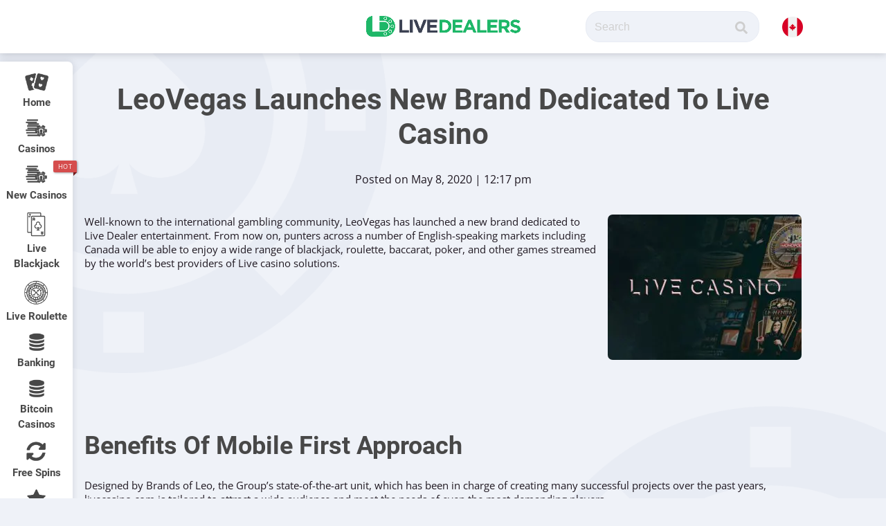

--- FILE ---
content_type: text/html; charset=UTF-8
request_url: https://www.livedealers.com/ca/leovegas-launches-new-brand-dedicated-to-live-casino/
body_size: 27986
content:
<!DOCTYPE html>
<html lang="en-CA">
<head>
    <meta charset="UTF-8">
    <meta http-equiv="X-UA-Compatible" content="IE=edge,chrome=1">
    <meta name="viewport" content="width=device-width, initial-scale=1, minimum-scale=1, maximum-scale=1">
    <meta name="robots" content="max-image-preview:large">
    <title>New Live Dealer Games Website Launched By LeoVegas</title>
    <link rel="pingback" href="https://www.livedealers.com/ca/xmlrpc.php">
    <script data-cfasync="false" data-no-defer="1" data-no-minify="1" data-no-optimize="1">var ewww_webp_supported=!1;function check_webp_feature(A,e){var w;e=void 0!==e?e:function(){},ewww_webp_supported?e(ewww_webp_supported):((w=new Image).onload=function(){ewww_webp_supported=0<w.width&&0<w.height,e&&e(ewww_webp_supported)},w.onerror=function(){e&&e(!1)},w.src="data:image/webp;base64,"+{alpha:"UklGRkoAAABXRUJQVlA4WAoAAAAQAAAAAAAAAAAAQUxQSAwAAAARBxAR/Q9ERP8DAABWUDggGAAAABQBAJ0BKgEAAQAAAP4AAA3AAP7mtQAAAA=="}[A])}check_webp_feature("alpha");</script><script data-cfasync="false" data-no-defer="1" data-no-minify="1" data-no-optimize="1">var Arrive=function(c,w){"use strict";if(c.MutationObserver&&"undefined"!=typeof HTMLElement){var r,a=0,u=(r=HTMLElement.prototype.matches||HTMLElement.prototype.webkitMatchesSelector||HTMLElement.prototype.mozMatchesSelector||HTMLElement.prototype.msMatchesSelector,{matchesSelector:function(e,t){return e instanceof HTMLElement&&r.call(e,t)},addMethod:function(e,t,r){var a=e[t];e[t]=function(){return r.length==arguments.length?r.apply(this,arguments):"function"==typeof a?a.apply(this,arguments):void 0}},callCallbacks:function(e,t){t&&t.options.onceOnly&&1==t.firedElems.length&&(e=[e[0]]);for(var r,a=0;r=e[a];a++)r&&r.callback&&r.callback.call(r.elem,r.elem);t&&t.options.onceOnly&&1==t.firedElems.length&&t.me.unbindEventWithSelectorAndCallback.call(t.target,t.selector,t.callback)},checkChildNodesRecursively:function(e,t,r,a){for(var i,n=0;i=e[n];n++)r(i,t,a)&&a.push({callback:t.callback,elem:i}),0<i.childNodes.length&&u.checkChildNodesRecursively(i.childNodes,t,r,a)},mergeArrays:function(e,t){var r,a={};for(r in e)e.hasOwnProperty(r)&&(a[r]=e[r]);for(r in t)t.hasOwnProperty(r)&&(a[r]=t[r]);return a},toElementsArray:function(e){return e=void 0!==e&&("number"!=typeof e.length||e===c)?[e]:e}}),e=(l.prototype.addEvent=function(e,t,r,a){a={target:e,selector:t,options:r,callback:a,firedElems:[]};return this._beforeAdding&&this._beforeAdding(a),this._eventsBucket.push(a),a},l.prototype.removeEvent=function(e){for(var t,r=this._eventsBucket.length-1;t=this._eventsBucket[r];r--)e(t)&&(this._beforeRemoving&&this._beforeRemoving(t),(t=this._eventsBucket.splice(r,1))&&t.length&&(t[0].callback=null))},l.prototype.beforeAdding=function(e){this._beforeAdding=e},l.prototype.beforeRemoving=function(e){this._beforeRemoving=e},l),t=function(i,n){var o=new e,l=this,s={fireOnAttributesModification:!1};return o.beforeAdding(function(t){var e=t.target;e!==c.document&&e!==c||(e=document.getElementsByTagName("html")[0]);var r=new MutationObserver(function(e){n.call(this,e,t)}),a=i(t.options);r.observe(e,a),t.observer=r,t.me=l}),o.beforeRemoving(function(e){e.observer.disconnect()}),this.bindEvent=function(e,t,r){t=u.mergeArrays(s,t);for(var a=u.toElementsArray(this),i=0;i<a.length;i++)o.addEvent(a[i],e,t,r)},this.unbindEvent=function(){var r=u.toElementsArray(this);o.removeEvent(function(e){for(var t=0;t<r.length;t++)if(this===w||e.target===r[t])return!0;return!1})},this.unbindEventWithSelectorOrCallback=function(r){var a=u.toElementsArray(this),i=r,e="function"==typeof r?function(e){for(var t=0;t<a.length;t++)if((this===w||e.target===a[t])&&e.callback===i)return!0;return!1}:function(e){for(var t=0;t<a.length;t++)if((this===w||e.target===a[t])&&e.selector===r)return!0;return!1};o.removeEvent(e)},this.unbindEventWithSelectorAndCallback=function(r,a){var i=u.toElementsArray(this);o.removeEvent(function(e){for(var t=0;t<i.length;t++)if((this===w||e.target===i[t])&&e.selector===r&&e.callback===a)return!0;return!1})},this},i=new function(){var s={fireOnAttributesModification:!1,onceOnly:!1,existing:!1};function n(e,t,r){return!(!u.matchesSelector(e,t.selector)||(e._id===w&&(e._id=a++),-1!=t.firedElems.indexOf(e._id)))&&(t.firedElems.push(e._id),!0)}var c=(i=new t(function(e){var t={attributes:!1,childList:!0,subtree:!0};return e.fireOnAttributesModification&&(t.attributes=!0),t},function(e,i){e.forEach(function(e){var t=e.addedNodes,r=e.target,a=[];null!==t&&0<t.length?u.checkChildNodesRecursively(t,i,n,a):"attributes"===e.type&&n(r,i)&&a.push({callback:i.callback,elem:r}),u.callCallbacks(a,i)})})).bindEvent;return i.bindEvent=function(e,t,r){t=void 0===r?(r=t,s):u.mergeArrays(s,t);var a=u.toElementsArray(this);if(t.existing){for(var i=[],n=0;n<a.length;n++)for(var o=a[n].querySelectorAll(e),l=0;l<o.length;l++)i.push({callback:r,elem:o[l]});if(t.onceOnly&&i.length)return r.call(i[0].elem,i[0].elem);setTimeout(u.callCallbacks,1,i)}c.call(this,e,t,r)},i},o=new function(){var a={};function i(e,t){return u.matchesSelector(e,t.selector)}var n=(o=new t(function(){return{childList:!0,subtree:!0}},function(e,r){e.forEach(function(e){var t=e.removedNodes,e=[];null!==t&&0<t.length&&u.checkChildNodesRecursively(t,r,i,e),u.callCallbacks(e,r)})})).bindEvent;return o.bindEvent=function(e,t,r){t=void 0===r?(r=t,a):u.mergeArrays(a,t),n.call(this,e,t,r)},o};d(HTMLElement.prototype),d(NodeList.prototype),d(HTMLCollection.prototype),d(HTMLDocument.prototype),d(Window.prototype);var n={};return s(i,n,"unbindAllArrive"),s(o,n,"unbindAllLeave"),n}function l(){this._eventsBucket=[],this._beforeAdding=null,this._beforeRemoving=null}function s(e,t,r){u.addMethod(t,r,e.unbindEvent),u.addMethod(t,r,e.unbindEventWithSelectorOrCallback),u.addMethod(t,r,e.unbindEventWithSelectorAndCallback)}function d(e){e.arrive=i.bindEvent,s(i,e,"unbindArrive"),e.leave=o.bindEvent,s(o,e,"unbindLeave")}}(window,void 0),ewww_webp_supported=!1;function check_webp_feature(e,t){var r;ewww_webp_supported?t(ewww_webp_supported):((r=new Image).onload=function(){ewww_webp_supported=0<r.width&&0<r.height,t(ewww_webp_supported)},r.onerror=function(){t(!1)},r.src="data:image/webp;base64,"+{alpha:"UklGRkoAAABXRUJQVlA4WAoAAAAQAAAAAAAAAAAAQUxQSAwAAAARBxAR/Q9ERP8DAABWUDggGAAAABQBAJ0BKgEAAQAAAP4AAA3AAP7mtQAAAA==",animation:"UklGRlIAAABXRUJQVlA4WAoAAAASAAAAAAAAAAAAQU5JTQYAAAD/////AABBTk1GJgAAAAAAAAAAAAAAAAAAAGQAAABWUDhMDQAAAC8AAAAQBxAREYiI/gcA"}[e])}function ewwwLoadImages(e){if(e){for(var t=document.querySelectorAll(".batch-image img, .image-wrapper a, .ngg-pro-masonry-item a, .ngg-galleria-offscreen-seo-wrapper a"),r=0,a=t.length;r<a;r++)ewwwAttr(t[r],"data-src",t[r].getAttribute("data-webp")),ewwwAttr(t[r],"data-thumbnail",t[r].getAttribute("data-webp-thumbnail"));for(var i=document.querySelectorAll("div.woocommerce-product-gallery__image"),r=0,a=i.length;r<a;r++)ewwwAttr(i[r],"data-thumb",i[r].getAttribute("data-webp-thumb"))}for(var n=document.querySelectorAll("video"),r=0,a=n.length;r<a;r++)ewwwAttr(n[r],"poster",e?n[r].getAttribute("data-poster-webp"):n[r].getAttribute("data-poster-image"));for(var o,l=document.querySelectorAll("img.ewww_webp_lazy_load"),r=0,a=l.length;r<a;r++)e&&(ewwwAttr(l[r],"data-lazy-srcset",l[r].getAttribute("data-lazy-srcset-webp")),ewwwAttr(l[r],"data-srcset",l[r].getAttribute("data-srcset-webp")),ewwwAttr(l[r],"data-lazy-src",l[r].getAttribute("data-lazy-src-webp")),ewwwAttr(l[r],"data-src",l[r].getAttribute("data-src-webp")),ewwwAttr(l[r],"data-orig-file",l[r].getAttribute("data-webp-orig-file")),ewwwAttr(l[r],"data-medium-file",l[r].getAttribute("data-webp-medium-file")),ewwwAttr(l[r],"data-large-file",l[r].getAttribute("data-webp-large-file")),null!=(o=l[r].getAttribute("srcset"))&&!1!==o&&o.includes("R0lGOD")&&ewwwAttr(l[r],"src",l[r].getAttribute("data-lazy-src-webp"))),l[r].className=l[r].className.replace(/\bewww_webp_lazy_load\b/,"");for(var s=document.querySelectorAll(".ewww_webp"),r=0,a=s.length;r<a;r++)e?(ewwwAttr(s[r],"srcset",s[r].getAttribute("data-srcset-webp")),ewwwAttr(s[r],"src",s[r].getAttribute("data-src-webp")),ewwwAttr(s[r],"data-orig-file",s[r].getAttribute("data-webp-orig-file")),ewwwAttr(s[r],"data-medium-file",s[r].getAttribute("data-webp-medium-file")),ewwwAttr(s[r],"data-large-file",s[r].getAttribute("data-webp-large-file")),ewwwAttr(s[r],"data-large_image",s[r].getAttribute("data-webp-large_image")),ewwwAttr(s[r],"data-src",s[r].getAttribute("data-webp-src"))):(ewwwAttr(s[r],"srcset",s[r].getAttribute("data-srcset-img")),ewwwAttr(s[r],"src",s[r].getAttribute("data-src-img"))),s[r].className=s[r].className.replace(/\bewww_webp\b/,"ewww_webp_loaded");window.jQuery&&jQuery.fn.isotope&&jQuery.fn.imagesLoaded&&(jQuery(".fusion-posts-container-infinite").imagesLoaded(function(){jQuery(".fusion-posts-container-infinite").hasClass("isotope")&&jQuery(".fusion-posts-container-infinite").isotope()}),jQuery(".fusion-portfolio:not(.fusion-recent-works) .fusion-portfolio-wrapper").imagesLoaded(function(){jQuery(".fusion-portfolio:not(.fusion-recent-works) .fusion-portfolio-wrapper").isotope()}))}function ewwwWebPInit(e){ewwwLoadImages(e),ewwwNggLoadGalleries(e),document.arrive(".ewww_webp",function(){ewwwLoadImages(e)}),document.arrive(".ewww_webp_lazy_load",function(){ewwwLoadImages(e)}),document.arrive("videos",function(){ewwwLoadImages(e)}),"loading"==document.readyState?document.addEventListener("DOMContentLoaded",ewwwJSONParserInit):("undefined"!=typeof galleries&&ewwwNggParseGalleries(e),ewwwWooParseVariations(e))}function ewwwAttr(e,t,r){null!=r&&!1!==r&&e.setAttribute(t,r)}function ewwwJSONParserInit(){"undefined"!=typeof galleries&&check_webp_feature("alpha",ewwwNggParseGalleries),check_webp_feature("alpha",ewwwWooParseVariations)}function ewwwWooParseVariations(e){if(e)for(var t=document.querySelectorAll("form.variations_form"),r=0,a=t.length;r<a;r++){var i=t[r].getAttribute("data-product_variations"),n=!1;try{for(var o in i=JSON.parse(i))void 0!==i[o]&&void 0!==i[o].image&&(void 0!==i[o].image.src_webp&&(i[o].image.src=i[o].image.src_webp,n=!0),void 0!==i[o].image.srcset_webp&&(i[o].image.srcset=i[o].image.srcset_webp,n=!0),void 0!==i[o].image.full_src_webp&&(i[o].image.full_src=i[o].image.full_src_webp,n=!0),void 0!==i[o].image.gallery_thumbnail_src_webp&&(i[o].image.gallery_thumbnail_src=i[o].image.gallery_thumbnail_src_webp,n=!0),void 0!==i[o].image.thumb_src_webp&&(i[o].image.thumb_src=i[o].image.thumb_src_webp,n=!0));n&&ewwwAttr(t[r],"data-product_variations",JSON.stringify(i))}catch(e){}}}function ewwwNggParseGalleries(e){if(e)for(var t in galleries){var r=galleries[t];galleries[t].images_list=ewwwNggParseImageList(r.images_list)}}function ewwwNggLoadGalleries(e){e&&document.addEventListener("ngg.galleria.themeadded",function(e,t){window.ngg_galleria._create_backup=window.ngg_galleria.create,window.ngg_galleria.create=function(e,t){var r=$(e).data("id");return galleries["gallery_"+r].images_list=ewwwNggParseImageList(galleries["gallery_"+r].images_list),window.ngg_galleria._create_backup(e,t)}})}function ewwwNggParseImageList(e){for(var t in e){var r=e[t];if(void 0!==r["image-webp"]&&(e[t].image=r["image-webp"],delete e[t]["image-webp"]),void 0!==r["thumb-webp"]&&(e[t].thumb=r["thumb-webp"],delete e[t]["thumb-webp"]),void 0!==r.full_image_webp&&(e[t].full_image=r.full_image_webp,delete e[t].full_image_webp),void 0!==r.srcsets)for(var a in r.srcsets)nggSrcset=r.srcsets[a],void 0!==r.srcsets[a+"-webp"]&&(e[t].srcsets[a]=r.srcsets[a+"-webp"],delete e[t].srcsets[a+"-webp"]);if(void 0!==r.full_srcsets)for(var i in r.full_srcsets)nggFSrcset=r.full_srcsets[i],void 0!==r.full_srcsets[i+"-webp"]&&(e[t].full_srcsets[i]=r.full_srcsets[i+"-webp"],delete e[t].full_srcsets[i+"-webp"])}return e}check_webp_feature("alpha",ewwwWebPInit);</script><meta name='robots' content='index, follow, max-image-preview:large, max-snippet:-1, max-video-preview:-1' />
	<style>img:is([sizes="auto" i], [sizes^="auto," i]) { contain-intrinsic-size: 3000px 1500px }</style>
	
	<!-- This site is optimized with the Yoast SEO plugin v26.1.1 - https://yoast.com/wordpress/plugins/seo/ -->
	<meta name="description" content="LeoVegas has launched a new brand dedicated to live dealer games. Available in a number of English-speaking countries including Canada, this website offers..." />
	<link rel="canonical" href="https://www.livedealers.com/ca/leovegas-launches-new-brand-dedicated-to-live-casino/" />
	<meta property="og:locale" content="en_US" />
	<meta property="og:type" content="article" />
	<meta property="og:title" content="New Live Dealer Games Website Launched By LeoVegas" />
	<meta property="og:description" content="LeoVegas has launched a new brand dedicated to live dealer games. Available in a number of English-speaking countries including Canada, this website offers..." />
	<meta property="og:url" content="https://www.livedealers.com/ca/leovegas-launches-new-brand-dedicated-to-live-casino/" />
	<meta property="og:site_name" content="Live Dealers Canada" />
	<meta property="article:published_time" content="2020-05-08T12:17:35+00:00" />
	<meta property="og:image" content="https://www.livedealers.com/ca/wp-content/uploads/sites/4/2020/05/leovegas-launches-new-brand-dedicated-to-live-casino.jpg" />
	<meta property="og:image:width" content="400" />
	<meta property="og:image:height" content="300" />
	<meta property="og:image:type" content="image/jpeg" />
	<meta name="author" content="Eddie Green" />
	<meta name="twitter:card" content="summary_large_image" />
	<meta name="twitter:label1" content="Written by" />
	<meta name="twitter:data1" content="Eddie Green" />
	<script type="application/ld+json" class="yoast-schema-graph">{"@context":"https://schema.org","@graph":[{"@type":"WebPage","@id":"https://www.livedealers.com/ca/leovegas-launches-new-brand-dedicated-to-live-casino/","url":"https://www.livedealers.com/ca/leovegas-launches-new-brand-dedicated-to-live-casino/","name":"New Live Dealer Games Website Launched By LeoVegas","isPartOf":{"@id":"https://www.livedealers.com/ca/#website"},"primaryImageOfPage":{"@id":"https://www.livedealers.com/ca/leovegas-launches-new-brand-dedicated-to-live-casino/#primaryimage"},"image":{"@id":"https://www.livedealers.com/ca/leovegas-launches-new-brand-dedicated-to-live-casino/#primaryimage"},"thumbnailUrl":"https://www.livedealers.com/ca/wp-content/uploads/sites/4/2020/05/leovegas-launches-new-brand-dedicated-to-live-casino.jpg","datePublished":"2020-05-08T12:17:35+00:00","author":{"@id":"https://www.livedealers.com/ca/#/schema/person/206d9c66ce9ea0b694638155e8cafff5"},"description":"LeoVegas has launched a new brand dedicated to live dealer games. Available in a number of English-speaking countries including Canada, this website offers...","breadcrumb":{"@id":"https://www.livedealers.com/ca/leovegas-launches-new-brand-dedicated-to-live-casino/#breadcrumb"},"inLanguage":"en-CA","potentialAction":[{"@type":"ReadAction","target":["https://www.livedealers.com/ca/leovegas-launches-new-brand-dedicated-to-live-casino/"]}]},{"@type":"ImageObject","inLanguage":"en-CA","@id":"https://www.livedealers.com/ca/leovegas-launches-new-brand-dedicated-to-live-casino/#primaryimage","url":"https://www.livedealers.com/ca/wp-content/uploads/sites/4/2020/05/leovegas-launches-new-brand-dedicated-to-live-casino.jpg","contentUrl":"https://www.livedealers.com/ca/wp-content/uploads/sites/4/2020/05/leovegas-launches-new-brand-dedicated-to-live-casino.jpg","width":400,"height":300,"caption":"leovegas-launches-new-brand-dedicated-to-live-casino"},{"@type":"BreadcrumbList","@id":"https://www.livedealers.com/ca/leovegas-launches-new-brand-dedicated-to-live-casino/#breadcrumb","itemListElement":[{"@type":"ListItem","position":1,"name":"Home","item":"https://www.livedealers.com/ca/"},{"@type":"ListItem","position":2,"name":"LeoVegas Launches New Brand Dedicated To Live Casino"}]},{"@type":"WebSite","@id":"https://www.livedealers.com/ca/#website","url":"https://www.livedealers.com/ca/","name":"Live Dealers Canada","description":"Invaluable resource for everything related to the live casino industry.","potentialAction":[{"@type":"SearchAction","target":{"@type":"EntryPoint","urlTemplate":"https://www.livedealers.com/ca/?s={search_term_string}"},"query-input":{"@type":"PropertyValueSpecification","valueRequired":true,"valueName":"search_term_string"}}],"inLanguage":"en-CA"},{"@type":"Person","@id":"https://www.livedealers.com/ca/#/schema/person/206d9c66ce9ea0b694638155e8cafff5","name":"Eddie Green","image":{"@type":"ImageObject","inLanguage":"en-CA","@id":"https://www.livedealers.com/ca/#/schema/person/image/","url":"https://secure.gravatar.com/avatar/d285a021c82cf13e0ba99474324b32798e3284e0f486f4201c89df8964b02a95?s=96&d=mm&r=g","contentUrl":"https://secure.gravatar.com/avatar/d285a021c82cf13e0ba99474324b32798e3284e0f486f4201c89df8964b02a95?s=96&d=mm&r=g","caption":"Eddie Green"},"sameAs":["n.dimitar@gmail.com"],"url":"https://www.livedealers.com/ca/author/dadmosbius-net/"}]}</script>
	<!-- / Yoast SEO plugin. -->


<link rel='dns-prefetch' href='//cdn.jsdelivr.net' />
<link rel='dns-prefetch' href='//cdnjs.cloudflare.com' />
<link rel='dns-prefetch' href='//unpkg.com' />


<!-- WS Google Webmaster Tools v2.1 - https://wordpress.org/plugins/ws-google-webmaster-tools/ -->
<!-- Website - http://www.webshouter.net/ -->
<meta name="google-site-verification" content="XkJGQbzGz8yhux4d45ZIm6iv5YRgIl2E9hdxRHTzzeg" />
<script async src="https://www.googletagmanager.com/gtag/js?id=UA-118515415-1"></script> <script>window.dataLayer=window.dataLayer||[];function gtag(){dataLayer.push(arguments)};gtag('js',new Date());gtag('config','UA-118515415-1');</script>
<!-- / WS Google Webmaster Tools plugin. -->

<link rel="alternate" type="application/rss+xml" title="Live Dealers Canada &raquo; LeoVegas Launches New Brand Dedicated To Live Casino Comments Feed" href="https://www.livedealers.com/ca/leovegas-launches-new-brand-dedicated-to-live-casino/feed/" />
<script type="text/javascript">
/* <![CDATA[ */
window._wpemojiSettings = {"baseUrl":"https:\/\/s.w.org\/images\/core\/emoji\/16.0.1\/72x72\/","ext":".png","svgUrl":"https:\/\/s.w.org\/images\/core\/emoji\/16.0.1\/svg\/","svgExt":".svg","source":{"concatemoji":"https:\/\/www.livedealers.com\/ca\/wp-includes\/js\/wp-emoji-release.min.js?ver=6.8.3"}};
/*! This file is auto-generated */
!function(s,n){var o,i,e;function c(e){try{var t={supportTests:e,timestamp:(new Date).valueOf()};sessionStorage.setItem(o,JSON.stringify(t))}catch(e){}}function p(e,t,n){e.clearRect(0,0,e.canvas.width,e.canvas.height),e.fillText(t,0,0);var t=new Uint32Array(e.getImageData(0,0,e.canvas.width,e.canvas.height).data),a=(e.clearRect(0,0,e.canvas.width,e.canvas.height),e.fillText(n,0,0),new Uint32Array(e.getImageData(0,0,e.canvas.width,e.canvas.height).data));return t.every(function(e,t){return e===a[t]})}function u(e,t){e.clearRect(0,0,e.canvas.width,e.canvas.height),e.fillText(t,0,0);for(var n=e.getImageData(16,16,1,1),a=0;a<n.data.length;a++)if(0!==n.data[a])return!1;return!0}function f(e,t,n,a){switch(t){case"flag":return n(e,"\ud83c\udff3\ufe0f\u200d\u26a7\ufe0f","\ud83c\udff3\ufe0f\u200b\u26a7\ufe0f")?!1:!n(e,"\ud83c\udde8\ud83c\uddf6","\ud83c\udde8\u200b\ud83c\uddf6")&&!n(e,"\ud83c\udff4\udb40\udc67\udb40\udc62\udb40\udc65\udb40\udc6e\udb40\udc67\udb40\udc7f","\ud83c\udff4\u200b\udb40\udc67\u200b\udb40\udc62\u200b\udb40\udc65\u200b\udb40\udc6e\u200b\udb40\udc67\u200b\udb40\udc7f");case"emoji":return!a(e,"\ud83e\udedf")}return!1}function g(e,t,n,a){var r="undefined"!=typeof WorkerGlobalScope&&self instanceof WorkerGlobalScope?new OffscreenCanvas(300,150):s.createElement("canvas"),o=r.getContext("2d",{willReadFrequently:!0}),i=(o.textBaseline="top",o.font="600 32px Arial",{});return e.forEach(function(e){i[e]=t(o,e,n,a)}),i}function t(e){var t=s.createElement("script");t.src=e,t.defer=!0,s.head.appendChild(t)}"undefined"!=typeof Promise&&(o="wpEmojiSettingsSupports",i=["flag","emoji"],n.supports={everything:!0,everythingExceptFlag:!0},e=new Promise(function(e){s.addEventListener("DOMContentLoaded",e,{once:!0})}),new Promise(function(t){var n=function(){try{var e=JSON.parse(sessionStorage.getItem(o));if("object"==typeof e&&"number"==typeof e.timestamp&&(new Date).valueOf()<e.timestamp+604800&&"object"==typeof e.supportTests)return e.supportTests}catch(e){}return null}();if(!n){if("undefined"!=typeof Worker&&"undefined"!=typeof OffscreenCanvas&&"undefined"!=typeof URL&&URL.createObjectURL&&"undefined"!=typeof Blob)try{var e="postMessage("+g.toString()+"("+[JSON.stringify(i),f.toString(),p.toString(),u.toString()].join(",")+"));",a=new Blob([e],{type:"text/javascript"}),r=new Worker(URL.createObjectURL(a),{name:"wpTestEmojiSupports"});return void(r.onmessage=function(e){c(n=e.data),r.terminate(),t(n)})}catch(e){}c(n=g(i,f,p,u))}t(n)}).then(function(e){for(var t in e)n.supports[t]=e[t],n.supports.everything=n.supports.everything&&n.supports[t],"flag"!==t&&(n.supports.everythingExceptFlag=n.supports.everythingExceptFlag&&n.supports[t]);n.supports.everythingExceptFlag=n.supports.everythingExceptFlag&&!n.supports.flag,n.DOMReady=!1,n.readyCallback=function(){n.DOMReady=!0}}).then(function(){return e}).then(function(){var e;n.supports.everything||(n.readyCallback(),(e=n.source||{}).concatemoji?t(e.concatemoji):e.wpemoji&&e.twemoji&&(t(e.twemoji),t(e.wpemoji)))}))}((window,document),window._wpemojiSettings);
/* ]]> */
</script>
<style id='wp-emoji-styles-inline-css' type='text/css'>

	img.wp-smiley, img.emoji {
		display: inline !important;
		border: none !important;
		box-shadow: none !important;
		height: 1em !important;
		width: 1em !important;
		margin: 0 0.07em !important;
		vertical-align: -0.1em !important;
		background: none !important;
		padding: 0 !important;
	}
</style>
<link rel='stylesheet' id='wp-block-library-css' href='https://www.livedealers.com/ca/wp-includes/css/dist/block-library/style.min.css?ver=6.8.3' type='text/css' media='all' />
<style id='classic-theme-styles-inline-css' type='text/css'>
/*! This file is auto-generated */
.wp-block-button__link{color:#fff;background-color:#32373c;border-radius:9999px;box-shadow:none;text-decoration:none;padding:calc(.667em + 2px) calc(1.333em + 2px);font-size:1.125em}.wp-block-file__button{background:#32373c;color:#fff;text-decoration:none}
</style>
<style id='global-styles-inline-css' type='text/css'>
:root{--wp--preset--aspect-ratio--square: 1;--wp--preset--aspect-ratio--4-3: 4/3;--wp--preset--aspect-ratio--3-4: 3/4;--wp--preset--aspect-ratio--3-2: 3/2;--wp--preset--aspect-ratio--2-3: 2/3;--wp--preset--aspect-ratio--16-9: 16/9;--wp--preset--aspect-ratio--9-16: 9/16;--wp--preset--color--black: #000000;--wp--preset--color--cyan-bluish-gray: #abb8c3;--wp--preset--color--white: #ffffff;--wp--preset--color--pale-pink: #f78da7;--wp--preset--color--vivid-red: #cf2e2e;--wp--preset--color--luminous-vivid-orange: #ff6900;--wp--preset--color--luminous-vivid-amber: #fcb900;--wp--preset--color--light-green-cyan: #7bdcb5;--wp--preset--color--vivid-green-cyan: #00d084;--wp--preset--color--pale-cyan-blue: #8ed1fc;--wp--preset--color--vivid-cyan-blue: #0693e3;--wp--preset--color--vivid-purple: #9b51e0;--wp--preset--gradient--vivid-cyan-blue-to-vivid-purple: linear-gradient(135deg,rgba(6,147,227,1) 0%,rgb(155,81,224) 100%);--wp--preset--gradient--light-green-cyan-to-vivid-green-cyan: linear-gradient(135deg,rgb(122,220,180) 0%,rgb(0,208,130) 100%);--wp--preset--gradient--luminous-vivid-amber-to-luminous-vivid-orange: linear-gradient(135deg,rgba(252,185,0,1) 0%,rgba(255,105,0,1) 100%);--wp--preset--gradient--luminous-vivid-orange-to-vivid-red: linear-gradient(135deg,rgba(255,105,0,1) 0%,rgb(207,46,46) 100%);--wp--preset--gradient--very-light-gray-to-cyan-bluish-gray: linear-gradient(135deg,rgb(238,238,238) 0%,rgb(169,184,195) 100%);--wp--preset--gradient--cool-to-warm-spectrum: linear-gradient(135deg,rgb(74,234,220) 0%,rgb(151,120,209) 20%,rgb(207,42,186) 40%,rgb(238,44,130) 60%,rgb(251,105,98) 80%,rgb(254,248,76) 100%);--wp--preset--gradient--blush-light-purple: linear-gradient(135deg,rgb(255,206,236) 0%,rgb(152,150,240) 100%);--wp--preset--gradient--blush-bordeaux: linear-gradient(135deg,rgb(254,205,165) 0%,rgb(254,45,45) 50%,rgb(107,0,62) 100%);--wp--preset--gradient--luminous-dusk: linear-gradient(135deg,rgb(255,203,112) 0%,rgb(199,81,192) 50%,rgb(65,88,208) 100%);--wp--preset--gradient--pale-ocean: linear-gradient(135deg,rgb(255,245,203) 0%,rgb(182,227,212) 50%,rgb(51,167,181) 100%);--wp--preset--gradient--electric-grass: linear-gradient(135deg,rgb(202,248,128) 0%,rgb(113,206,126) 100%);--wp--preset--gradient--midnight: linear-gradient(135deg,rgb(2,3,129) 0%,rgb(40,116,252) 100%);--wp--preset--font-size--small: 13px;--wp--preset--font-size--medium: 20px;--wp--preset--font-size--large: 36px;--wp--preset--font-size--x-large: 42px;--wp--preset--spacing--20: 0.44rem;--wp--preset--spacing--30: 0.67rem;--wp--preset--spacing--40: 1rem;--wp--preset--spacing--50: 1.5rem;--wp--preset--spacing--60: 2.25rem;--wp--preset--spacing--70: 3.38rem;--wp--preset--spacing--80: 5.06rem;--wp--preset--shadow--natural: 6px 6px 9px rgba(0, 0, 0, 0.2);--wp--preset--shadow--deep: 12px 12px 50px rgba(0, 0, 0, 0.4);--wp--preset--shadow--sharp: 6px 6px 0px rgba(0, 0, 0, 0.2);--wp--preset--shadow--outlined: 6px 6px 0px -3px rgba(255, 255, 255, 1), 6px 6px rgba(0, 0, 0, 1);--wp--preset--shadow--crisp: 6px 6px 0px rgba(0, 0, 0, 1);}:where(.is-layout-flex){gap: 0.5em;}:where(.is-layout-grid){gap: 0.5em;}body .is-layout-flex{display: flex;}.is-layout-flex{flex-wrap: wrap;align-items: center;}.is-layout-flex > :is(*, div){margin: 0;}body .is-layout-grid{display: grid;}.is-layout-grid > :is(*, div){margin: 0;}:where(.wp-block-columns.is-layout-flex){gap: 2em;}:where(.wp-block-columns.is-layout-grid){gap: 2em;}:where(.wp-block-post-template.is-layout-flex){gap: 1.25em;}:where(.wp-block-post-template.is-layout-grid){gap: 1.25em;}.has-black-color{color: var(--wp--preset--color--black) !important;}.has-cyan-bluish-gray-color{color: var(--wp--preset--color--cyan-bluish-gray) !important;}.has-white-color{color: var(--wp--preset--color--white) !important;}.has-pale-pink-color{color: var(--wp--preset--color--pale-pink) !important;}.has-vivid-red-color{color: var(--wp--preset--color--vivid-red) !important;}.has-luminous-vivid-orange-color{color: var(--wp--preset--color--luminous-vivid-orange) !important;}.has-luminous-vivid-amber-color{color: var(--wp--preset--color--luminous-vivid-amber) !important;}.has-light-green-cyan-color{color: var(--wp--preset--color--light-green-cyan) !important;}.has-vivid-green-cyan-color{color: var(--wp--preset--color--vivid-green-cyan) !important;}.has-pale-cyan-blue-color{color: var(--wp--preset--color--pale-cyan-blue) !important;}.has-vivid-cyan-blue-color{color: var(--wp--preset--color--vivid-cyan-blue) !important;}.has-vivid-purple-color{color: var(--wp--preset--color--vivid-purple) !important;}.has-black-background-color{background-color: var(--wp--preset--color--black) !important;}.has-cyan-bluish-gray-background-color{background-color: var(--wp--preset--color--cyan-bluish-gray) !important;}.has-white-background-color{background-color: var(--wp--preset--color--white) !important;}.has-pale-pink-background-color{background-color: var(--wp--preset--color--pale-pink) !important;}.has-vivid-red-background-color{background-color: var(--wp--preset--color--vivid-red) !important;}.has-luminous-vivid-orange-background-color{background-color: var(--wp--preset--color--luminous-vivid-orange) !important;}.has-luminous-vivid-amber-background-color{background-color: var(--wp--preset--color--luminous-vivid-amber) !important;}.has-light-green-cyan-background-color{background-color: var(--wp--preset--color--light-green-cyan) !important;}.has-vivid-green-cyan-background-color{background-color: var(--wp--preset--color--vivid-green-cyan) !important;}.has-pale-cyan-blue-background-color{background-color: var(--wp--preset--color--pale-cyan-blue) !important;}.has-vivid-cyan-blue-background-color{background-color: var(--wp--preset--color--vivid-cyan-blue) !important;}.has-vivid-purple-background-color{background-color: var(--wp--preset--color--vivid-purple) !important;}.has-black-border-color{border-color: var(--wp--preset--color--black) !important;}.has-cyan-bluish-gray-border-color{border-color: var(--wp--preset--color--cyan-bluish-gray) !important;}.has-white-border-color{border-color: var(--wp--preset--color--white) !important;}.has-pale-pink-border-color{border-color: var(--wp--preset--color--pale-pink) !important;}.has-vivid-red-border-color{border-color: var(--wp--preset--color--vivid-red) !important;}.has-luminous-vivid-orange-border-color{border-color: var(--wp--preset--color--luminous-vivid-orange) !important;}.has-luminous-vivid-amber-border-color{border-color: var(--wp--preset--color--luminous-vivid-amber) !important;}.has-light-green-cyan-border-color{border-color: var(--wp--preset--color--light-green-cyan) !important;}.has-vivid-green-cyan-border-color{border-color: var(--wp--preset--color--vivid-green-cyan) !important;}.has-pale-cyan-blue-border-color{border-color: var(--wp--preset--color--pale-cyan-blue) !important;}.has-vivid-cyan-blue-border-color{border-color: var(--wp--preset--color--vivid-cyan-blue) !important;}.has-vivid-purple-border-color{border-color: var(--wp--preset--color--vivid-purple) !important;}.has-vivid-cyan-blue-to-vivid-purple-gradient-background{background: var(--wp--preset--gradient--vivid-cyan-blue-to-vivid-purple) !important;}.has-light-green-cyan-to-vivid-green-cyan-gradient-background{background: var(--wp--preset--gradient--light-green-cyan-to-vivid-green-cyan) !important;}.has-luminous-vivid-amber-to-luminous-vivid-orange-gradient-background{background: var(--wp--preset--gradient--luminous-vivid-amber-to-luminous-vivid-orange) !important;}.has-luminous-vivid-orange-to-vivid-red-gradient-background{background: var(--wp--preset--gradient--luminous-vivid-orange-to-vivid-red) !important;}.has-very-light-gray-to-cyan-bluish-gray-gradient-background{background: var(--wp--preset--gradient--very-light-gray-to-cyan-bluish-gray) !important;}.has-cool-to-warm-spectrum-gradient-background{background: var(--wp--preset--gradient--cool-to-warm-spectrum) !important;}.has-blush-light-purple-gradient-background{background: var(--wp--preset--gradient--blush-light-purple) !important;}.has-blush-bordeaux-gradient-background{background: var(--wp--preset--gradient--blush-bordeaux) !important;}.has-luminous-dusk-gradient-background{background: var(--wp--preset--gradient--luminous-dusk) !important;}.has-pale-ocean-gradient-background{background: var(--wp--preset--gradient--pale-ocean) !important;}.has-electric-grass-gradient-background{background: var(--wp--preset--gradient--electric-grass) !important;}.has-midnight-gradient-background{background: var(--wp--preset--gradient--midnight) !important;}.has-small-font-size{font-size: var(--wp--preset--font-size--small) !important;}.has-medium-font-size{font-size: var(--wp--preset--font-size--medium) !important;}.has-large-font-size{font-size: var(--wp--preset--font-size--large) !important;}.has-x-large-font-size{font-size: var(--wp--preset--font-size--x-large) !important;}
:where(.wp-block-post-template.is-layout-flex){gap: 1.25em;}:where(.wp-block-post-template.is-layout-grid){gap: 1.25em;}
:where(.wp-block-columns.is-layout-flex){gap: 2em;}:where(.wp-block-columns.is-layout-grid){gap: 2em;}
:root :where(.wp-block-pullquote){font-size: 1.5em;line-height: 1.6;}
</style>
<link rel='stylesheet' id='geot-css-css' href='https://www.livedealers.com/ca/wp-content/plugins/geotargetingwp/public/css/geotarget-public.min.css?ver=6.8.3' type='text/css' media='all' />
<link rel='stylesheet' id='style-css' href='https://www.livedealers.com/ca/wp-content/themes/livedealers/style.css?ver=1.0.046' type='text/css' media='' />
<link rel='stylesheet' id='swiper-css' href='https://cdnjs.cloudflare.com/ajax/libs/Swiper/4.4.2/css/swiper.min.css?ver=1.0.0' type='text/css' media='all' />
<script type="text/javascript" src="https://www.livedealers.com/ca/wp-includes/js/jquery/jquery.min.js?ver=3.7.1" id="jquery-core-js"></script>
<script type="text/javascript" src="https://www.livedealers.com/ca/wp-includes/js/jquery/jquery-migrate.min.js?ver=3.4.1" id="jquery-migrate-js"></script>
<script type="text/javascript" src="https://cdn.jsdelivr.net/npm/vue@2.5.17/dist/vue.min.js?ver=1.0.0" id="Vue-js"></script>
<script type="text/javascript" src="https://cdn.jsdelivr.net/npm/vue-tippy@2.1.0/dist/vue-tippy.min.js?ver=1.0.0" id="VueTippy-js"></script>
<link rel="https://api.w.org/" href="https://www.livedealers.com/ca/wp-json/" /><link rel="alternate" title="JSON" type="application/json" href="https://www.livedealers.com/ca/wp-json/wp/v2/posts/11562" /><link rel="EditURI" type="application/rsd+xml" title="RSD" href="https://www.livedealers.com/ca/xmlrpc.php?rsd" />
<meta name="generator" content="WordPress 6.8.3" />
<link rel='shortlink' href='https://www.livedealers.com/ca/?p=11562' />
<link rel="alternate" title="oEmbed (JSON)" type="application/json+oembed" href="https://www.livedealers.com/ca/wp-json/oembed/1.0/embed?url=https%3A%2F%2Fwww.livedealers.com%2Fca%2Fleovegas-launches-new-brand-dedicated-to-live-casino%2F" />
<link rel="alternate" title="oEmbed (XML)" type="text/xml+oembed" href="https://www.livedealers.com/ca/wp-json/oembed/1.0/embed?url=https%3A%2F%2Fwww.livedealers.com%2Fca%2Fleovegas-launches-new-brand-dedicated-to-live-casino%2F&#038;format=xml" />
    
    <script type="text/javascript">
        var ajaxurl = 'https://www.livedealers.com/ca/wp-admin/admin-ajax.php';
    </script>
<noscript><style>.lazyload[data-src]{display:none !important;}</style></noscript><style>.lazyload{background-image:none !important;}.lazyload:before{background-image:none !important;}</style><link rel="icon" href="https://www.livedealers.com/ca/wp-content/uploads/sites/4/2019/05/cropped-LD-Icon-32x32.png" sizes="32x32" />
<link rel="icon" href="https://www.livedealers.com/ca/wp-content/uploads/sites/4/2019/05/cropped-LD-Icon-192x192.png" sizes="192x192" />
<link rel="apple-touch-icon" href="https://www.livedealers.com/ca/wp-content/uploads/sites/4/2019/05/cropped-LD-Icon-180x180.png" />
<meta name="msapplication-TileImage" content="https://www.livedealers.com/ca/wp-content/uploads/sites/4/2019/05/cropped-LD-Icon-270x270.png" />
   <!-- Google tag (gtag.js) --> <script async src="https://www.googletagmanager.com/gtag/js?id=G-DG84BN0BM9"></script> 
   <script> window.dataLayer = window.dataLayer || []; function gtag(){dataLayer.push(arguments);} gtag('js', new Date()); gtag('config', 'G-DG84BN0BM9'); </script>


    <script type="text/javascript">(function(c,a){if(!a.__SV){var b=window;try{var d,m,j,k=b.location,f=k.hash;d=function(a,b){return(m=a.match(RegExp(b+"=([^&]*)")))?m[1]:null};f&&d(f,"state")&&(j=JSON.parse(decodeURIComponent(d(f,"state"))),"mpeditor"===j.action&&(b.sessionStorage.setItem("_mpcehash",f),history.replaceState(j.desiredHash||"",c.title,k.pathname+k.search)))}catch(n){}var l,h;window.mixpanel=a;a._i=[];a.init=function(b,d,g){function c(b,i){var a=i.split(".");2==a.length&&(b=b[a[0]],i=a[1]);b[i]=function(){b.push([i].concat(Array.prototype.slice.call(arguments,
0)))}}var e=a;"undefined"!==typeof g?e=a[g]=[]:g="mixpanel";e.people=e.people||[];e.toString=function(b){var a="mixpanel";"mixpanel"!==g&&(a+="."+g);b||(a+=" (stub)");return a};e.people.toString=function(){return e.toString(1)+".people (stub)"};l="disable time_event track track_pageview track_links track_forms track_with_groups add_group set_group remove_group register register_once alias unregister identify name_tag set_config reset opt_in_tracking opt_out_tracking has_opted_in_tracking has_opted_out_tracking clear_opt_in_out_tracking people.set people.set_once people.unset people.increment people.append people.union people.track_charge people.clear_charges people.delete_user people.remove".split(" ");
for(h=0;h<l.length;h++)c(e,l[h]);var f="set set_once union unset remove delete".split(" ");e.get_group=function(){function a(c){b[c]=function(){call2_args=arguments;call2=[c].concat(Array.prototype.slice.call(call2_args,0));e.push([d,call2])}}for(var b={},d=["get_group"].concat(Array.prototype.slice.call(arguments,0)),c=0;c<f.length;c++)a(f[c]);return b};a._i.push([b,d,g])};a.__SV=1.2;b=c.createElement("script");b.type="text/javascript";b.defer=!0;b.src="undefined"!==typeof MIXPANEL_CUSTOM_LIB_URL?
MIXPANEL_CUSTOM_LIB_URL:"file:"===c.location.protocol&&"//cdn4.mxpnl.com/libs/mixpanel-2-latest.min.js".match(/^\/\//)?"https://cdn4.mxpnl.com/libs/mixpanel-2-latest.min.js":"//cdn4.mxpnl.com/libs/mixpanel-2-latest.min.js";d=c.getElementsByTagName("script")[0];d.parentNode.insertBefore(b,d)}})(document,window.mixpanel||[]);
mixpanel.init("eb8a952c39c3c20c6912d09912e3d39d");</script>
</head>
<body>
<script data-cfasync="false" data-no-defer="1" data-no-minify="1" data-no-optimize="1">if(typeof ewww_webp_supported==="undefined"){var ewww_webp_supported=!1}if(ewww_webp_supported){document.body.classList.add("webp-support")}</script>
<!-- Google Tag Manager (noscript) -->
<noscript><iframe src="https://www.googletagmanager.com/ns.html?id=GTM-WZWKT9L"
                  height="0" width="0" style="display:none;visibility:hidden"></iframe></noscript>
<!-- End Google Tag Manager (noscript) -->

<header class="header" data-header>
    <div class="container">
        <a href="https://www.livedealers.com/ca" class="logo-holder">
            <img src="[data-uri]"
                 alt="" data-src="https://www.livedealers.com/ca/wp-content/themes/livedealers/assets/images/logo/logo--header.png" decoding="async" class="lazyload ewww_webp_lazy_load" width="2040" height="310" data-eio-rwidth="2040" data-eio-rheight="310" data-src-webp="https://www.livedealers.com/ca/wp-content/themes/livedealers/assets/images/logo/logo--header.png.webp"><noscript><img src="https://www.livedealers.com/ca/wp-content/themes/livedealers/assets/images/logo/logo--header.png"
                 alt="" data-eio="l"></noscript>
        </a>

        <!-- Main Desktop Navigation -->
        <!-- <nav class="main-nav"> -->
        <!-- dynamic menu. go to appearance and setup top navigation menu links -->
                <!-- </nav> -->
        <!-- / Main Desktop Navigation -->

        <!-- Main (Top) Mobile Navigation -->
        <div class="mobile-nav" data-mobile-nav>
                    </div>
        <!-- / Main (Top) Mobile Navigation -->

        <!-- / Search form -->

        
<div class="ld_searchform" data-ld-search-form>
    <form method="get" class="searchform" id="searchform" action="https://www.livedealers.com/ca/">
        <div class="ld-search-input-wrapp">
            <input class="searchinput" value="Search" onfocus="if (this.value == 'Search') {this.value = '';}" onblur="if (this.value == '') {this.value = 'Search';}" id="searchinput" type="text" name="s"  />
            <button name = "submit" type = "submit" class="searchsubmit"><img src="[data-uri]" alt="search icon" data-src="https://www.livedealers.com/ca/wp-content/themes/livedealers/assets/images/search-solid.svg" decoding="async" class="lazyload"><noscript><img src="https://www.livedealers.com/ca/wp-content/themes/livedealers/assets/images/search-solid.svg" alt="search icon" data-eio="l"></noscript></button>
        </div>
    </form>
</div>
        <!-- End Search form -->

                                    <!-- Language Switcher Menu -->
            <div class="lang-switcher" data-lang-switch-button>
                <div class="lang-switcher__icon">
                                        <div class="icon-flag icon-flag--ca"></div>
                </div>
                <div class="lang-switcher__drop" data-lang-switch-drop>
                                        <a href="/" class="">
                        International                        <span class="icon-flag icon-flag--world"></span>
                    </a>
                                                                                    <a href="/uk/"
                           class="">
                            United Kingdom                            <span class="icon-flag icon-flag--uk"></span>
                        </a>
                    
                                                                                    <a href="/es/"
                           class="">
                            España                            <span class="icon-flag icon-flag--es"></span>
                        </a>
                    
                                                                                    <a href="/de/"
                           class="">
                            Deutschland                            <span class="icon-flag icon-flag--de"></span>
                        </a>
                    
                                                                                    <a href="/in/"
                           class="">
                            India                            <span class="icon-flag icon-flag--in"></span>
                        </a>
                    
                                                                                    <a href="/usa/"
                           class="">
                            United States                            <span class="icon-flag icon-flag--usa"></span>
                        </a>
                    
                                                                                    <a href="/au/"
                           class="">
                            Australia                            <span class="icon-flag icon-flag--au"></span>
                        </a>
                    
                                                                                    <a href="/at/"
                           class="">
                            Österreich                            <span class="icon-flag icon-flag--at"></span>
                        </a>
                    
                                                                                    <a href="/ca/leovegas-launches-new-brand-dedicated-to-live-casino/"
                           class="active">
                            Canada                            <span class="icon-flag icon-flag--ca"></span>
                        </a>
                    
                                                                                    <a href="/my/"
                           class="">
                            Malaysia                            <span class="icon-flag icon-flag--my"></span>
                        </a>
                    
                                    </div>
            </div>
            <!-- / Language Switcher Menu -->
        
        <!-- Right (Hamburger) Mobile Navigation -->
        <div class="burger-button" data-burger-button>
            <i class="fas fa-bars"></i>
        </div>
        <!-- / Right (Hamburger) Mobile Navigation -->
    </div>
</header>

<div class="burger-nav" data-burger-menu>
    <div class="ld_search-lang-wrapper" data-search-lang-container></div>
    <div class="burger-nav__acc" data-acc-container="burger-nav">
                    </div>
        <div class="burger-nav__featured-casino">
        <h3>
            <span>Featured Casino</span>
        </h3>
                <a href="" class="bg-cover-box lazyload"
           style=""></a>
    </div>
    </div>

<div style="display: none;">
    <!-- Mega Menu - Casinos -->
    <div class="mega-menu__left-section" data-megamenu-casinos>
        <div class="mega-menu__title">
            <div class="h5"></div>
        </div>
        <div class="image-title-boxes image-title-boxes--centered">
                    </div>
    </div>
    <div class="mega-menu__title" data-submenu-casinos-title>
        <div class="h5"></div>
    </div>
    <!-- / Mega Menu - Casinos -->

    <!-- Mega Menu - Games -->
    <div class="mega-menu__left-section" data-megamenu-games>
        <div class="mega-menu__title">
            <div class="h5"></div>
        </div>
        <div class="image-title-boxes image-title-boxes--centered">
                    </div>
    </div>
    <div class="mega-menu__title" data-submenu-games-title>
        <div class="h5"></div>
    </div>
    <!-- / Mega Menu - Games -->

    <!-- Mega Menu - Game Types -->
    <div class="mega-menu__left-section" data-megamenu-game-types>
        <div class="mega-menu__title">
            <div class="h5">Game Guides</div>
        </div>
        <div class="image-title-boxes image-title-boxes--centered">
                            <a href=""
                   class="image-title-box ">
                    <div class="icon-game icon-game--" data-tooltip
                         title=""></div>
                    <div class="image-title-box__title"></div>
                </a>
                            <a href=""
                   class="image-title-box ">
                    <div class="icon-game icon-game--" data-tooltip
                         title=""></div>
                    <div class="image-title-box__title"></div>
                </a>
                            <a href=""
                   class="image-title-box ">
                    <div class="icon-game icon-game--" data-tooltip
                         title=""></div>
                    <div class="image-title-box__title"></div>
                </a>
                            <a href=""
                   class="image-title-box ">
                    <div class="icon-game icon-game--" data-tooltip
                         title=""></div>
                    <div class="image-title-box__title"></div>
                </a>
                    </div>
    </div>
    <div class="mega-menu__title" data-submenu-game-types-title>
        <div class="h5">Other Pages</div>
    </div>
    <!-- / Mega Menu - Game Types -->

    <!-- Mega Menu - Softwares -->
    <div class="mega-menu__left-section" data-megamenu-softwares>
        <div class="mega-menu__title">
            <div class="h5">Best Software Providers</div>
        </div>
        <div class="image-title-boxes image-title-boxes--centered">
                            <a href=""
                   class="image-title-box ">
                    <div class="image-title-box__image">
                        <img src="" alt="">
                    </div>
                    <div class="image-title-box__title"></div>
                </a>
                            <a href=""
                   class="image-title-box ">
                    <div class="image-title-box__image">
                        <img src="" alt="">
                    </div>
                    <div class="image-title-box__title"></div>
                </a>
                            <a href=""
                   class="image-title-box ">
                    <div class="image-title-box__image">
                        <img src="" alt="">
                    </div>
                    <div class="image-title-box__title"></div>
                </a>
                            <a href=""
                   class="image-title-box ">
                    <div class="image-title-box__image">
                        <img src="" alt="">
                    </div>
                    <div class="image-title-box__title"></div>
                </a>
                            <a href=""
                   class="image-title-box ">
                    <div class="image-title-box__image">
                        <img src="" alt="">
                    </div>
                    <div class="image-title-box__title"></div>
                </a>
                    </div>
    </div>
    <div class="mega-menu__title" data-submenu-softwares-title>
        <div class="h5">Popular List</div>
    </div>
    <!-- / Mega Menu - Software -->

    <!-- Mega Menu - Payments -->
    <div class="mega-menu__left-section" data-megamenu-payments>
        <div class="mega-menu__title">
            <div class="h5">Best Payment Methods</div>
        </div>
        <div class="image-title-boxes image-title-boxes--centered">
                            <a href=""
                   class="image-title-box ">
                    <div class="image-title-box__image">
                        <img src="" alt="">
                    </div>
                    <div class="image-title-box__title"></div>
                </a>
                            <a href=""
                   class="image-title-box ">
                    <div class="image-title-box__image">
                        <img src="" alt="">
                    </div>
                    <div class="image-title-box__title"></div>
                </a>
                            <a href=""
                   class="image-title-box ">
                    <div class="image-title-box__image">
                        <img src="" alt="">
                    </div>
                    <div class="image-title-box__title"></div>
                </a>
                            <a href=""
                   class="image-title-box ">
                    <div class="image-title-box__image">
                        <img src="" alt="">
                    </div>
                    <div class="image-title-box__title"></div>
                </a>
                            <a href=""
                   class="image-title-box ">
                    <div class="image-title-box__image">
                        <img src="" alt="">
                    </div>
                    <div class="image-title-box__title"></div>
                </a>
                            <a href=""
                   class="image-title-box ">
                    <div class="image-title-box__image">
                        <img src="" alt="">
                    </div>
                    <div class="image-title-box__title"></div>
                </a>
                            <a href=""
                   class="image-title-box ">
                    <div class="image-title-box__image">
                        <img src="" alt="">
                    </div>
                    <div class="image-title-box__title"></div>
                </a>
                            <a href=""
                   class="image-title-box ">
                    <div class="image-title-box__image">
                        <img src="" alt="">
                    </div>
                    <div class="image-title-box__title"></div>
                </a>
                            <a href=""
                   class="image-title-box ">
                    <div class="image-title-box__image">
                        <img src="" alt="">
                    </div>
                    <div class="image-title-box__title"></div>
                </a>
                            <a href=""
                   class="image-title-box ">
                    <div class="image-title-box__image">
                        <img src="" alt="">
                    </div>
                    <div class="image-title-box__title"></div>
                </a>
                            <a href=""
                   class="image-title-box ">
                    <div class="image-title-box__image">
                        <img src="" alt="">
                    </div>
                    <div class="image-title-box__title"></div>
                </a>
                    </div>
    </div>
    <div class="mega-menu__title" data-submenu-payments-title>
        <div class="h5">Most Popular</div>
    </div>
    <!-- / Mega Menu - Payments -->

    <!-- Mega Menu - Bonuses -->
    <div class="mega-menu__left-section" data-megamenu-bonuses>
        <div class="mega-menu__title">
            <div class="h5">Best Bonuses</div>
        </div>
        <div class="image-title-boxes image-title-boxes--centered">
                    </div>
    </div>
    <div class="mega-menu__title" data-submenu-bonuses-title>
        <div class="h5">Our Favourite Offers</div>
    </div>
    <!-- / Mega Menu - Bonuses -->

    <!-- Mega Menu - Countries -->
    <div class="mega-menu__left-section" data-megamenu-countries>
        <div class="mega-menu__title">
            <div class="h5">Country Specific Pages</div>
        </div>
        <div class="image-title-boxes image-title-boxes--centered">
                            <a href=""
                   class="image-title-box ">
                    <div class="image-title-box__image">
                        <img src="" alt="">
                    </div>
                    <div class="image-title-box__title"></div>
                </a>
                            <a href=""
                   class="image-title-box ">
                    <div class="image-title-box__image">
                        <img src="" alt="">
                    </div>
                    <div class="image-title-box__title"></div>
                </a>
                            <a href=""
                   class="image-title-box ">
                    <div class="image-title-box__image">
                        <img src="" alt="">
                    </div>
                    <div class="image-title-box__title"></div>
                </a>
                            <a href=""
                   class="image-title-box ">
                    <div class="image-title-box__image">
                        <img src="" alt="">
                    </div>
                    <div class="image-title-box__title"></div>
                </a>
                            <a href=""
                   class="image-title-box ">
                    <div class="image-title-box__image">
                        <img src="" alt="">
                    </div>
                    <div class="image-title-box__title"></div>
                </a>
                            <a href=""
                   class="image-title-box ">
                    <div class="image-title-box__image">
                        <img src="" alt="">
                    </div>
                    <div class="image-title-box__title"></div>
                </a>
                            <a href=""
                   class="image-title-box ">
                    <div class="image-title-box__image">
                        <img src="" alt="">
                    </div>
                    <div class="image-title-box__title"></div>
                </a>
                            <a href=""
                   class="image-title-box ">
                    <div class="image-title-box__image">
                        <img src="" alt="">
                    </div>
                    <div class="image-title-box__title"></div>
                </a>
                    </div>
    </div>
    <div class="mega-menu__title" data-submenu-countries-title>
        <div class="h5">Popular List</div>
    </div>
    <!-- / Mega Menu - Countries -->
</div>

<main class="content content--with-sidebar">

                <aside class="sidebar" data-sidebar>
        <div class="white-shadowed-box">
                                <a href="https://www.livedealers.com/ca/" class="sidebar__item"
                       data-sidebar-button="icon-sidebar--home_Home">
                                                        <span class="sidebar__item-icon">
                                <span class="icon-sidebar icon-sidebar--home-green"></span>
                                <span class="icon-sidebar icon-sidebar--home-black"></span>
                            </span>
                        <span class="sidebar__item-title">Home</span>
                    </a>
                                                <a href="https://www.livedealers.com/ca/casinos/" class="sidebar__item"
                       data-sidebar-button="icon-sidebar--casinos_Casinos">
                                                        <span class="sidebar__item-icon">
                                <span class="icon-sidebar icon-sidebar--casinos-green"></span>
                                <span class="icon-sidebar icon-sidebar--casinos-black"></span>
                            </span>
                        <span class="sidebar__item-title">Casinos</span>
                    </a>
                                                <a href="https://www.livedealers.com/ca/new-online-casinos/" class="sidebar__item"
                       data-sidebar-button="icon-sidebar--casinos_New Casinos">
                            <span class="sidebar__item-band-label sidebar__item-band-label--red">Hot</span>                            <span class="sidebar__item-icon">
                                <span class="icon-sidebar icon-sidebar--casinos-green"></span>
                                <span class="icon-sidebar icon-sidebar--casinos-black"></span>
                            </span>
                        <span class="sidebar__item-title">New Casinos</span>
                    </a>
                                                <a href="https://www.livedealers.com/ca/top-canadian-live-blackjack-sites-tables-providers/" class="sidebar__item"
                       data-sidebar-button="icon-sidebar--blackjack_Live Blackjack">
                                                        <span class="sidebar__item-icon">
                                <span class="icon-sidebar icon-sidebar--blackjack-green"></span>
                                <span class="icon-sidebar icon-sidebar--blackjack-black"></span>
                            </span>
                        <span class="sidebar__item-title">Live Blackjack</span>
                    </a>
                                                <a href="https://www.livedealers.com/ca/top-canadian-live-roulette-sites-tables-providers/" class="sidebar__item"
                       data-sidebar-button="icon-sidebar--roulette_Live Roulette">
                                                        <span class="sidebar__item-icon">
                                <span class="icon-sidebar icon-sidebar--roulette-green"></span>
                                <span class="icon-sidebar icon-sidebar--roulette-black"></span>
                            </span>
                        <span class="sidebar__item-title">Live Roulette</span>
                    </a>
                                                <a href="https://www.livedealers.com/ca/payments/" class="sidebar__item"
                       data-sidebar-button="icon-sidebar--banking_Banking">
                                                        <span class="sidebar__item-icon">
                                <span class="icon-sidebar icon-sidebar--banking-green"></span>
                                <span class="icon-sidebar icon-sidebar--banking-black"></span>
                            </span>
                        <span class="sidebar__item-title">Banking</span>
                    </a>
                                                <a href="https://www.livedealers.com/ca/bitcoin-casinos-for-canadian-players/" class="sidebar__item"
                       data-sidebar-button="icon-sidebar--banking_Bitcoin Casinos ">
                                                        <span class="sidebar__item-icon">
                                <span class="icon-sidebar icon-sidebar--banking-green"></span>
                                <span class="icon-sidebar icon-sidebar--banking-black"></span>
                            </span>
                        <span class="sidebar__item-title">Bitcoin Casinos </span>
                    </a>
                                                <a href="https://www.livedealers.com/ca/live-online-casinos-that-offer-free-spins-in-canada/" class="sidebar__item"
                       data-sidebar-button="icon-sidebar--freespins_Free Spins">
                                                        <span class="sidebar__item-icon">
                                <span class="icon-sidebar icon-sidebar--freespins-green"></span>
                                <span class="icon-sidebar icon-sidebar--freespins-black"></span>
                            </span>
                        <span class="sidebar__item-title">Free Spins</span>
                    </a>
                                                <a href="https://www.livedealers.com/ca/guides/" class="sidebar__item"
                       data-sidebar-button="icon-sidebar--trending_Guides">
                                                        <span class="sidebar__item-icon">
                                <span class="icon-sidebar icon-sidebar--trending-green"></span>
                                <span class="icon-sidebar icon-sidebar--trending-black"></span>
                            </span>
                        <span class="sidebar__item-title">Guides</span>
                    </a>
                                                <a href="https://www.livedealers.com/ca/news-articles/" class="sidebar__item"
                       data-sidebar-button="icon-sidebar--promos_News">
                                                        <span class="sidebar__item-icon">
                                <span class="icon-sidebar icon-sidebar--promos-green"></span>
                                <span class="icon-sidebar icon-sidebar--promos-black"></span>
                            </span>
                        <span class="sidebar__item-title">News</span>
                    </a>
                                    </div>
    </aside>
    
    <div class="content__inner">
            
            
        <div class="container">
            <!-- Page Title -->
            <div class="page-title">
                <h1>LeoVegas Launches New Brand Dedicated To Live Casino</h1>
                <div>Posted on May 8, 2020 | 12:17 pm</div>
            </div>
            <!-- / Page Title -->

                
                    <div class="elements-separator"></div>
                                    <div data-readmore-expandable class="expandable-read-more expandable-read-more__advanced-content">
                <div class="advanced-text-content">
                                            <div class="advanced-text-content__game-box advanced-text-content__game-box--">
                                                    </div>
                    
                    <div id="" class="rich-text-editor" data-readmore-content>
                                                <img width="280" height="210" src="[data-uri]" class="alignright wp-post-image lazyload ewww_webp_lazy_load" alt="leovegas-launches-new-brand-dedicated-to-live-casino" decoding="async" fetchpriority="high"   data-src="https://www.livedealers.com/ca/wp-content/uploads/sites/4/2020/05/leovegas-launches-new-brand-dedicated-to-live-casino-280x210.jpg" data-srcset="https://www.livedealers.com/ca/wp-content/uploads/sites/4/2020/05/leovegas-launches-new-brand-dedicated-to-live-casino-280x210.jpg 280w, https://www.livedealers.com/ca/wp-content/uploads/sites/4/2020/05/leovegas-launches-new-brand-dedicated-to-live-casino-300x225.jpg 300w, https://www.livedealers.com/ca/wp-content/uploads/sites/4/2020/05/leovegas-launches-new-brand-dedicated-to-live-casino.jpg 400w" data-sizes="auto" data-eio-rwidth="280" data-eio-rheight="210" data-src-webp="https://www.livedealers.com/ca/wp-content/uploads/sites/4/2020/05/leovegas-launches-new-brand-dedicated-to-live-casino-280x210.jpg.webp" data-srcset-webp="https://www.livedealers.com/ca/wp-content/uploads/sites/4/2020/05/leovegas-launches-new-brand-dedicated-to-live-casino-280x210.jpg.webp 280w, https://www.livedealers.com/ca/wp-content/uploads/sites/4/2020/05/leovegas-launches-new-brand-dedicated-to-live-casino-300x225.jpg.webp 300w, https://www.livedealers.com/ca/wp-content/uploads/sites/4/2020/05/leovegas-launches-new-brand-dedicated-to-live-casino.jpg.webp 400w" /><noscript><img width="280" height="210" src="https://www.livedealers.com/ca/wp-content/uploads/sites/4/2020/05/leovegas-launches-new-brand-dedicated-to-live-casino-280x210.jpg" class="alignright wp-post-image" alt="leovegas-launches-new-brand-dedicated-to-live-casino" decoding="async" fetchpriority="high" srcset="https://www.livedealers.com/ca/wp-content/uploads/sites/4/2020/05/leovegas-launches-new-brand-dedicated-to-live-casino-280x210.jpg 280w, https://www.livedealers.com/ca/wp-content/uploads/sites/4/2020/05/leovegas-launches-new-brand-dedicated-to-live-casino-300x225.jpg 300w, https://www.livedealers.com/ca/wp-content/uploads/sites/4/2020/05/leovegas-launches-new-brand-dedicated-to-live-casino.jpg 400w" sizes="(max-width: 280px) 100vw, 280px" data-eio="l" /></noscript><p>Well-known to the international gambling community, LeoVegas has launched a new brand dedicated to Live Dealer entertainment. From now on, punters across a number of English-speaking markets including Canada will be able to enjoy a wide range of blackjack, roulette, baccarat, poker, and other games streamed by the world’s best providers of Live casino solutions.</p>
                                            </div>
                </div>

                <div class="expandable-read-more__button expandable-read-more__button--grey" data-readmore-button>
                    <i class="fas fa-plus"></i>
                    <strong>Read More</strong>
                </div>
            </div>
            
    
                    <div class="elements-separator"></div>
                <h2>Benefits Of Mobile First Approach</h2>                    <div data-readmore-expandable class="expandable-read-more expandable-read-more__advanced-content">
                <div class="advanced-text-content">
                                            <div class="advanced-text-content__game-box advanced-text-content__game-box--">
                                                    </div>
                    
                    <div id="" class="rich-text-editor" data-readmore-content>
                                                    <p>Designed by Brands of Leo, the Group’s state-of-the-art unit, which has been in charge of creating many successful projects over the past years, livecasino.com is tailored to attract a wide audience and meet the needs of even the most demanding players.</p>
<p>The website is already licensed by the Malta Gaming Authority (MGA) and just like other Leo products, it is a top-notch example of the company’s mobile-first approach.</p>
<p><strong> A great place to be&#8230;</strong></p>
<p>&#8230;for everyone who prefers to skip long trips to Vegas in order to plunge in its fabulous atmosphere, the new site is a part of LeoVegas’ big plans to take over the online casino vertical.</p>
<p><strong>Gustaf Hagman, the Group’s CEO</strong> said:</p>
<p><em>“We are proud and excited to launch LiveCasino.com on our proprietary technical platform. The team has done a fantastic job of taking the entire live casino experience to a whole new level.&#8221;</em></p>
<p>He also stressed that the project was driven by a strong aspiration to create<em> „a natural gathering place for everyone who loves playing games such as roulette and blackjack“</em>. Commenting on the site’s usability, Hagman highlighted that the brand <em>“offers a unique and innovate way to log in and register as a customer.”</em></p>
                                            </div>
                </div>

                <div class="expandable-read-more__button expandable-read-more__button--grey" data-readmore-button>
                    <i class="fas fa-plus"></i>
                    <strong>Read More</strong>
                </div>
            </div>
            
    
                    <div class="elements-separator"></div>
                <h2>Focus On English-Speaking Countries</h2>                    <div data-readmore-expandable class="expandable-read-more expandable-read-more__advanced-content">
                <div class="advanced-text-content">
                                            <div class="advanced-text-content__game-box advanced-text-content__game-box--">
                                                    </div>
                    
                    <div id="" class="rich-text-editor" data-readmore-content>
                                                    <p>The impressive host of software providers leaves no doubt about the high quality of the content, featuring all the big names including Evolution, Ezugi, NetEnt, Pragmatic Play, and Authentic Gaming. None of them really needs a special introduction, it’s enough to say that the new Live casino lets players take advantage of the full suite of <a href="https://www.livedealers.com/ca/top-canadian-live-roulette-sites-tables-providers/">roulette</a>, baccarat, poker, <a href="https://www.livedealers.com/ca/top-canadian-live-blackjack-sites-tables-providers/">blackjack</a>, and other titles created by Evo, not excluding exciting Mega Ball, the latest addition to its Game Shows category.</p>
<p>Speaking of the casino’s geographical coverage, <strong>Gustaf Hagman</strong> said:</p>
<p><em>“LiveCasino.com is now being launched globally in a number of English-speaking countries, and the ambition is to launch in several of the Group’s locally licensed markets going forward. Given our ambition to take a position as the global leader in online casino, it is natural to offer a brand targeted at Live Casino“.</em></p>
<p>As already mentioned, this website is available for Canadian players that can place bets in CAD.</p>
<p>Source: <a href="https://mb.cision.com/Main/17434/3102821/1240859.pdf" target="_blank" rel="noopener">“LeoVegas launches livecasino.com“</a>. <em>LeoVegas</em>. May 4, 2020.</p>
                                            </div>
                </div>

                <div class="expandable-read-more__button expandable-read-more__button--grey" data-readmore-button>
                    <i class="fas fa-plus"></i>
                    <strong>Read More</strong>
                </div>
            </div>
            
                    <div class="recommended-articles recommended-articles--with-on-focus">
                            <h2>Related News</h2>
                                <div class="grid grid--cols-margin-tablet">
                                    <div class="grid__col grid__col-sm-3">
                                        <div class="page-article">
                                            <a href="https://www.livedealers.com/ca/ontario-igaming-surges-past-9-2b-in-record-october/">
                    <div class="page-article__image white-shadowed-box lazyload" style="" data-back="https://www.livedealers.com/ca/wp-content/uploads/sites/4/2025/12/Ontario-iGaming-smashes-record-in-October-with-9.2B-in-wagers-.jpg" data-back-webp="https://www.livedealers.com/ca/wp-content/uploads/sites/4/2025/12/Ontario-iGaming-smashes-record-in-October-with-9.2B-in-wagers-.jpg.webp" data-back-webp="https://www.livedealers.com/ca/wp-content/uploads/sites/4/2025/12/Ontario-iGaming-smashes-record-in-October-with-9.2B-in-wagers-.jpg.webp"></div>
                </a>
                <a href="https://www.livedealers.com/ca/ontario-igaming-surges-past-9-2b-in-record-october/" class="h5 page-article__title">
                    Ontario iGaming Surges Past $9.2B In Record October
                </a>
                <div class="page-article__date">
                     December 1, 2025 | 11:47 am
                </div>
                                        </div><div class="page-article">
                                            <a href="https://www.livedealers.com/ca/playtech-focuses-on-safer-gambling-through-tech-and-human-expertise/">
                    <div class="page-article__image white-shadowed-box lazyload" style="" data-back="https://www.livedealers.com/ca/wp-content/uploads/sites/4/2025/11/Playtech-Protect-Safer-Gambling-Week.jpg" data-back-webp="https://www.livedealers.com/ca/wp-content/uploads/sites/4/2025/11/Playtech-Protect-Safer-Gambling-Week.jpg.webp" data-back-webp="https://www.livedealers.com/ca/wp-content/uploads/sites/4/2025/11/Playtech-Protect-Safer-Gambling-Week.jpg.webp"></div>
                </a>
                <a href="https://www.livedealers.com/ca/playtech-focuses-on-safer-gambling-through-tech-and-human-expertise/" class="h5 page-article__title">
                    Playtech Focuses on Safer Gambling Through Tech and Human Expertise
                </a>
                <div class="page-article__date">
                     November 24, 2025 | 1:44 pm
                </div>
                                        </div>
                                    </div> 
                                    <div class="grid__col grid__col-sm-6">
                                        <div class="page-article page-article--on-focus">
                                            <a href="https://www.livedealers.com/ca/new-rules-shape-canadian-gambling-advertising-in-2026/">
                    <div class="page-article__image white-shadowed-box lazyload" style="" data-back="https://www.livedealers.com/ca/wp-content/uploads/sites/4/2026/01/Canada-presents-new-gambling-advertising-rules.jpg" data-back-webp="https://www.livedealers.com/ca/wp-content/uploads/sites/4/2026/01/Canada-presents-new-gambling-advertising-rules.jpg.webp" data-back-webp="https://www.livedealers.com/ca/wp-content/uploads/sites/4/2026/01/Canada-presents-new-gambling-advertising-rules.jpg.webp"></div>
                </a>
                <a href="https://www.livedealers.com/ca/new-rules-shape-canadian-gambling-advertising-in-2026/" class="h5 page-article__title">
                    New Rules Shape Canadian Gambling Advertising in 2026
                </a>
                <div class="page-article__date">
                     January 19, 2026 | 12:37 pm
                </div>
                                        </div>  
                                    </div>
                                    <div class="grid__col grid__col-sm-3">
                                        <div class="page-article">
                                            <a href="https://www.livedealers.com/ca/alberta-prepares-regulated-online-gambling-market-rollout/">
                    <div class="page-article__image white-shadowed-box lazyload" style="" data-back="https://www.livedealers.com/ca/wp-content/uploads/sites/4/2026/01/Alberta-iGaming-framework-in-place-for-2026-launch-.jpg" data-back-webp="https://www.livedealers.com/ca/wp-content/uploads/sites/4/2026/01/Alberta-iGaming-framework-in-place-for-2026-launch-.jpg.webp" data-back-webp="https://www.livedealers.com/ca/wp-content/uploads/sites/4/2026/01/Alberta-iGaming-framework-in-place-for-2026-launch-.jpg.webp"></div>
                </a>
                <a href="https://www.livedealers.com/ca/alberta-prepares-regulated-online-gambling-market-rollout/" class="h5 page-article__title">
                    Alberta prepares regulated online gambling market rollout
                </a>
                <div class="page-article__date">
                     January 16, 2026 | 10:54 am
                </div>
                                        </div><div class="page-article">
                                            <a href="https://www.livedealers.com/ca/ezugi-unveils-christmas-auto-roulette-for-holiday-season/">
                    <div class="page-article__image white-shadowed-box lazyload" style="" data-back="https://www.livedealers.com/ca/wp-content/uploads/sites/4/2025/12/Christmas-Auto-Roulette-is-LIVE-.jpg" data-back-webp="https://www.livedealers.com/ca/wp-content/uploads/sites/4/2025/12/Christmas-Auto-Roulette-is-LIVE-.jpg.webp" data-back-webp="https://www.livedealers.com/ca/wp-content/uploads/sites/4/2025/12/Christmas-Auto-Roulette-is-LIVE-.jpg.webp"></div>
                </a>
                <a href="https://www.livedealers.com/ca/ezugi-unveils-christmas-auto-roulette-for-holiday-season/" class="h5 page-article__title">
                    Ezugi Unveils Christmas Auto Roulette for Holiday Season
                </a>
                <div class="page-article__date">
                     December 8, 2025 | 10:33 am
                </div>
                                        </div>  
                                    </div>
                                </div>
                            </div>        </div>
    </div><!-- END inner Container -->
</main><!-- END Main Content -->

    <div class="sidebar__popup-box sidebar__popup-box--top-casinos" data-sidebar-content="icon-sidebar--casinos_Casinos">
                <div class="sidebar__popup-box-title">Top Canadian Live Casino Sites</div>
                
                <div class="flex-table">
                    <div class="flex-table__row flex-table__row--headings">
                        <div class="flex-table__cell flex-table__cell--logo">
                            <div class="h5">Casino</div>
                        </div>
                        <div class="flex-table__cell flex-table__cell--games-big">
                            <div class="h5">Game Selection</div>
                        </div>
                        <div class="flex-table__cell flex-table__cell--three-logos">
                            <div class="h5">Deposit Options</div>
                        </div>
                        <div class="flex-table__cell flex-table__cell--three-logos">
                            <div class="h5">Providers</div>
                        </div>
                        <div class="flex-table__cell flex-table__cell--button">&nbsp;</div>
                    </div>
                    <div class="flex-table__row">
                        <div class="flex-table__cell flex-table__cell--logo flex-table__cell--logo-with-bg lcb-remove-bg"><div class="country-check-software country-not-allowed-software svg-img-holder">
                            <img src="[data-uri]" alt="us" data-tooltip title="Not allowed for United States" data-src="https://www.livedealers.com/ca/wp-content/themes/livedealers/assets/images/countryflags/svg/4x3/us.svg" decoding="async" class="lazyload"><noscript><img src="https://www.livedealers.com/ca/wp-content/themes/livedealers/assets/images/countryflags/svg/4x3/us.svg" alt="us" data-tooltip title="Not allowed for United States" data-eio="l"></noscript>
                            <i class="fas fa-times text-red"></i>                        
                            </div>
                            <a href="/ca/casinos/bitcasino/">
                                <img class="lcbCasinoLogoList lazyload" src="[data-uri]" alt="BitCasino.io" data-src="/wp-content/uploads/ldImages/casino/839/bitcoin-casion-logo.png" decoding="async"><noscript><img class="lcbCasinoLogoList" src="/wp-content/uploads/ldImages/casino/839/bitcoin-casion-logo.png" alt="BitCasino.io" data-eio="l"></noscript>
                            </a>
                            
                        </div>
                        <div class="flex-table__cell flex-table__cell--games-big">
                            <div class="inline-block">
                                    <a
                                    title="Live Blackjack"
                                    href=""
                                    data-tooltip="Live Blackjack"
                                    aria-describedby="tippy-Live Blackjack"
                                    class="icon-game icon-game--">
                                    </a>
                                </div><div class="inline-block">
                                    <a
                                    title="Live Hi-Lo"
                                    href=""
                                    data-tooltip="Live Hi-Lo"
                                    aria-describedby="tippy-Live Hi-Lo"
                                    class="icon-game icon-game--">
                                    </a>
                                </div><div class="inline-block">
                                    <a
                                    title="Live Dice Games"
                                    href=""
                                    data-tooltip="Live Dice Games"
                                    aria-describedby="tippy-Live Dice Games"
                                    class="icon-game icon-game--">
                                    </a>
                                </div><div class="inline-block">
                                    <a
                                    title="Live Wheel Games"
                                    href=""
                                    data-tooltip="Live Wheel Games"
                                    aria-describedby="tippy-Live Wheel Games"
                                    class="icon-game icon-game--">
                                    </a>
                                </div><div class="inline-block">
                                    <a
                                    title="Live Dragon Tiger"
                                    href=""
                                    data-tooltip="Live Dragon Tiger"
                                    aria-describedby="tippy-Live Dragon Tiger"
                                    class="icon-game icon-game--">
                                    </a>
                                </div><div class="inline-block">
                                    <a
                                    title="Live Sic Bo"
                                    href=""
                                    data-tooltip="Live Sic Bo"
                                    aria-describedby="tippy-Live Sic Bo"
                                    class="icon-game icon-game--">
                                    </a>
                                </div><div class="inline-block">
                                    <a
                                    title="Live Roulette"
                                    href=""
                                    data-tooltip="Live Roulette"
                                    aria-describedby="tippy-Live Roulette"
                                    class="icon-game icon-game--">
                                    </a>
                                </div><div class="inline-block">
                                    <a
                                    title="Live Poker"
                                    href=""
                                    data-tooltip="Live Poker"
                                    aria-describedby="tippy-Live Poker"
                                    class="icon-game icon-game--">
                                    </a>
                                </div><div class="inline-block">
                                    <a
                                    title="Live Craps"
                                    href=""
                                    data-tooltip="Live Craps"
                                    aria-describedby="tippy-Live Craps"
                                    class="icon-game icon-game--">
                                    </a>
                                </div><div class="inline-block">
                                    <a
                                    title="Live Baccarat"
                                    href=""
                                    data-tooltip="Live Baccarat"
                                    aria-describedby="tippy-Live Baccarat"
                                    class="icon-game icon-game--">
                                    </a>
                                </div><div class="inline-block">
                                    <a
                                    title="Live Lottery"
                                    href=""
                                    data-tooltip="Live Lottery"
                                    aria-describedby="tippy-Live Lottery"
                                    class="icon-game icon-game--">
                                    </a>
                                </div>
                        </div>
                        
                        <div class="flex-table__cell flex-table__cell--three-logos lcb-sidebar__software-banking">
                            <a href="/ca/payments/jeton/">
                                            <img src="[data-uri]"
                                             alt="Jeton" data-src="https://a1.lcb.org/system/modules/banking/main_images/attachments/000/280/430/original/jeton_logo.png?1553507270" decoding="async" class="lazyload"><noscript><img src="https://a1.lcb.org/system/modules/banking/main_images/attachments/000/280/430/original/jeton_logo.png?1553507270"
                                             alt="Jeton" data-eio="l"></noscript>
                                        </a><span>
                                            <img src="[data-uri]"
                                             alt="Ethereum" data-src="https://a1.lcb.org/system/modules/banking/main_images/attachments/000/217/247/original/ethereum_logo.png?1509691000" decoding="async" class="lazyload"><noscript><img src="https://a1.lcb.org/system/modules/banking/main_images/attachments/000/217/247/original/ethereum_logo.png?1509691000"
                                             alt="Ethereum" data-eio="l"></noscript>
                                           </span><span>
                                            <img src="[data-uri]"
                                             alt="Tether" data-src="https://a1.lcb.org/system/modules/banking/main_images/attachments/000/290/241/original/tether_logo.png?1559608844" decoding="async" class="lazyload"><noscript><img src="https://a1.lcb.org/system/modules/banking/main_images/attachments/000/290/241/original/tether_logo.png?1559608844"
                                             alt="Tether" data-eio="l"></noscript>
                                           </span><span>
                                            <img src="[data-uri]"
                                             alt="USD Coin" data-src="https://a1.lcb.org/system/modules/banking/main_images/attachments/000/393/088/original/usdc_logo.png?1632408756" decoding="async" class="lazyload"><noscript><img src="https://a1.lcb.org/system/modules/banking/main_images/attachments/000/393/088/original/usdc_logo.png?1632408756"
                                             alt="USD Coin" data-eio="l"></noscript>
                                           </span><span>
                                            <img src="[data-uri]"
                                             alt="Payz" data-src="https://a1.lcb.org/system/modules/banking/main_images/attachments/000/296/483/original/payz_logo.png?1681374618" decoding="async" class="lazyload"><noscript><img src="https://a1.lcb.org/system/modules/banking/main_images/attachments/000/296/483/original/payz_logo.png?1681374618"
                                             alt="Payz" data-eio="l"></noscript>
                                           </span><span>
                                            <img src="[data-uri]"
                                             alt="Dogecoin" data-src="https://a1.lcb.org/system/modules/banking/main_images/attachments/000/242/675/original/dogecoin_logo_%281%29.png?1524607352" decoding="async" class="lazyload"><noscript><img src="https://a1.lcb.org/system/modules/banking/main_images/attachments/000/242/675/original/dogecoin_logo_%281%29.png?1524607352"
                                             alt="Dogecoin" data-eio="l"></noscript>
                                           </span>
                        </div>
                        <div class="flex-table__cell flex-table__cell--three-logos lcb-sidebar__software-banking">
                            <a href="/ca/pragmatic-play/">
                                                    <img src="[data-uri]"
                                                        alt="Pragmatic Play" data-src="https://a1.lcb.org/system/modules/soft/logos/attachments/000/001/869/original/Pragmatic_Play.png?1561529778" decoding="async" class="lazyload"><noscript><img src="https://a1.lcb.org/system/modules/soft/logos/attachments/000/001/869/original/Pragmatic_Play.png?1561529778"
                                                        alt="Pragmatic Play" data-eio="l"></noscript>
                                                </a><a href="/ca/playtech/">
                                                    <img src="[data-uri]"
                                                        alt="Playtech" data-src="https://a1.lcb.org/system/modules/soft/logos/attachments/000/001/691/original/playtech.png?1561529722" decoding="async" class="lazyload"><noscript><img src="https://a1.lcb.org/system/modules/soft/logos/attachments/000/001/691/original/playtech.png?1561529722"
                                                        alt="Playtech" data-eio="l"></noscript>
                                                </a><a href="/ca/ezugi/">
                                                    <img src="[data-uri]"
                                                        alt="Ezugi" data-src="https://a1.lcb.org/system/modules/soft/logos/attachments/000/001/550/original/ezugi_logo_%281%29.png?1629240522" decoding="async" class="lazyload"><noscript><img src="https://a1.lcb.org/system/modules/soft/logos/attachments/000/001/550/original/ezugi_logo_%281%29.png?1629240522"
                                                        alt="Ezugi" data-eio="l"></noscript>
                                                </a><a href="/ca/evolution-gaming/">
                                                    <img src="[data-uri]"
                                                        alt="Evolution Gaming" data-src="https://a1.lcb.org/system/modules/soft/logos/attachments/000/001/539/original/evolution_gaming.png?1561529675" decoding="async" class="lazyload"><noscript><img src="https://a1.lcb.org/system/modules/soft/logos/attachments/000/001/539/original/evolution_gaming.png?1561529675"
                                                        alt="Evolution Gaming" data-eio="l"></noscript>
                                                </a><span>
                                                    <img src="[data-uri]" 
                                                    alt="Winfinity" data-src="https://a1.lcb.org/system/modules/soft/logos/attachments/000/459/534/original/winfinity-logo.png?1685394038" decoding="async" class="lazyload"><noscript><img src="https://a1.lcb.org/system/modules/soft/logos/attachments/000/459/534/original/winfinity-logo.png?1685394038" 
                                                    alt="Winfinity" data-eio="l"></noscript>
                                                </span><span>
                                                    <img src="[data-uri]" 
                                                    alt="Live88" data-src="https://a1.lcb.org/system/modules/soft/logos/attachments/000/519/966/original/live88_logo.png?1728900774" decoding="async" class="lazyload"><noscript><img src="https://a1.lcb.org/system/modules/soft/logos/attachments/000/519/966/original/live88_logo.png?1728900774" 
                                                    alt="Live88" data-eio="l"></noscript>
                                                </span>
                        </div>
                        <div class="flex-table__cell flex-table__cell--button">
                            <button data-tooltip="" title="" type="button" class="button button--green button--full" onclick="window.open('/ca/a/bitcasino/', '_blank');" target="_blank" rel="nofollow">
                            Visit Casino
                                </button>
                        </div>
                    </div>
                    <!-- //casino_tnc_inline($casino) --><div class="flex-table__row">
                        <div class="flex-table__cell flex-table__cell--logo flex-table__cell--logo-with-bg lcb-remove-bg"><div class="country-check-software country-not-allowed-software svg-img-holder">
                            <img src="[data-uri]" alt="us" data-tooltip title="Not allowed for United States" data-src="https://www.livedealers.com/ca/wp-content/themes/livedealers/assets/images/countryflags/svg/4x3/us.svg" decoding="async" class="lazyload"><noscript><img src="https://www.livedealers.com/ca/wp-content/themes/livedealers/assets/images/countryflags/svg/4x3/us.svg" alt="us" data-tooltip title="Not allowed for United States" data-eio="l"></noscript>
                            <i class="fas fa-times text-red"></i>                        
                            </div>
                            <a href="/ca/casinos/bitcasino/">
                                <img class="lcbCasinoLogoList lazyload" src="[data-uri]" alt="BitCasino.io" data-src="/wp-content/uploads/ldImages/casino/839/bitcoin-casion-icon.png" decoding="async"><noscript><img class="lcbCasinoLogoList" src="/wp-content/uploads/ldImages/casino/839/bitcoin-casion-icon.png" alt="BitCasino.io" data-eio="l"></noscript>
                            </a>
                            
                        </div>
                        <div class="flex-table__cell flex-table__cell--games-big">
                            <div class="inline-block">
                                    <a
                                    title="Live Blackjack"
                                    href=""
                                    data-tooltip="Live Blackjack"
                                    aria-describedby="tippy-Live Blackjack"
                                    class="icon-game icon-game--">
                                    </a>
                                </div><div class="inline-block">
                                    <a
                                    title="Live Hi-Lo"
                                    href=""
                                    data-tooltip="Live Hi-Lo"
                                    aria-describedby="tippy-Live Hi-Lo"
                                    class="icon-game icon-game--">
                                    </a>
                                </div><div class="inline-block">
                                    <a
                                    title="Live Dice Games"
                                    href=""
                                    data-tooltip="Live Dice Games"
                                    aria-describedby="tippy-Live Dice Games"
                                    class="icon-game icon-game--">
                                    </a>
                                </div><div class="inline-block">
                                    <a
                                    title="Live Wheel Games"
                                    href=""
                                    data-tooltip="Live Wheel Games"
                                    aria-describedby="tippy-Live Wheel Games"
                                    class="icon-game icon-game--">
                                    </a>
                                </div><div class="inline-block">
                                    <a
                                    title="Live Dragon Tiger"
                                    href=""
                                    data-tooltip="Live Dragon Tiger"
                                    aria-describedby="tippy-Live Dragon Tiger"
                                    class="icon-game icon-game--">
                                    </a>
                                </div><div class="inline-block">
                                    <a
                                    title="Live Sic Bo"
                                    href=""
                                    data-tooltip="Live Sic Bo"
                                    aria-describedby="tippy-Live Sic Bo"
                                    class="icon-game icon-game--">
                                    </a>
                                </div><div class="inline-block">
                                    <a
                                    title="Live Roulette"
                                    href=""
                                    data-tooltip="Live Roulette"
                                    aria-describedby="tippy-Live Roulette"
                                    class="icon-game icon-game--">
                                    </a>
                                </div><div class="inline-block">
                                    <a
                                    title="Live Poker"
                                    href=""
                                    data-tooltip="Live Poker"
                                    aria-describedby="tippy-Live Poker"
                                    class="icon-game icon-game--">
                                    </a>
                                </div><div class="inline-block">
                                    <a
                                    title="Live Craps"
                                    href=""
                                    data-tooltip="Live Craps"
                                    aria-describedby="tippy-Live Craps"
                                    class="icon-game icon-game--">
                                    </a>
                                </div><div class="inline-block">
                                    <a
                                    title="Live Baccarat"
                                    href=""
                                    data-tooltip="Live Baccarat"
                                    aria-describedby="tippy-Live Baccarat"
                                    class="icon-game icon-game--">
                                    </a>
                                </div><div class="inline-block">
                                    <a
                                    title="Live Lottery"
                                    href=""
                                    data-tooltip="Live Lottery"
                                    aria-describedby="tippy-Live Lottery"
                                    class="icon-game icon-game--">
                                    </a>
                                </div>
                        </div>
                        
                        <div class="flex-table__cell flex-table__cell--three-logos lcb-sidebar__software-banking">
                            <a href="/ca/payments/jeton/">
                                            <img src="[data-uri]"
                                             alt="Jeton" data-src="https://a1.lcb.org/system/modules/banking/main_images/attachments/000/280/430/original/jeton_logo.png?1553507270" decoding="async" class="lazyload"><noscript><img src="https://a1.lcb.org/system/modules/banking/main_images/attachments/000/280/430/original/jeton_logo.png?1553507270"
                                             alt="Jeton" data-eio="l"></noscript>
                                        </a><span>
                                            <img src="[data-uri]"
                                             alt="Ethereum" data-src="https://a1.lcb.org/system/modules/banking/main_images/attachments/000/217/247/original/ethereum_logo.png?1509691000" decoding="async" class="lazyload"><noscript><img src="https://a1.lcb.org/system/modules/banking/main_images/attachments/000/217/247/original/ethereum_logo.png?1509691000"
                                             alt="Ethereum" data-eio="l"></noscript>
                                           </span><span>
                                            <img src="[data-uri]"
                                             alt="Tether" data-src="https://a1.lcb.org/system/modules/banking/main_images/attachments/000/290/241/original/tether_logo.png?1559608844" decoding="async" class="lazyload"><noscript><img src="https://a1.lcb.org/system/modules/banking/main_images/attachments/000/290/241/original/tether_logo.png?1559608844"
                                             alt="Tether" data-eio="l"></noscript>
                                           </span><span>
                                            <img src="[data-uri]"
                                             alt="USD Coin" data-src="https://a1.lcb.org/system/modules/banking/main_images/attachments/000/393/088/original/usdc_logo.png?1632408756" decoding="async" class="lazyload"><noscript><img src="https://a1.lcb.org/system/modules/banking/main_images/attachments/000/393/088/original/usdc_logo.png?1632408756"
                                             alt="USD Coin" data-eio="l"></noscript>
                                           </span><span>
                                            <img src="[data-uri]"
                                             alt="Payz" data-src="https://a1.lcb.org/system/modules/banking/main_images/attachments/000/296/483/original/payz_logo.png?1681374618" decoding="async" class="lazyload"><noscript><img src="https://a1.lcb.org/system/modules/banking/main_images/attachments/000/296/483/original/payz_logo.png?1681374618"
                                             alt="Payz" data-eio="l"></noscript>
                                           </span><span>
                                            <img src="[data-uri]"
                                             alt="Dogecoin" data-src="https://a1.lcb.org/system/modules/banking/main_images/attachments/000/242/675/original/dogecoin_logo_%281%29.png?1524607352" decoding="async" class="lazyload"><noscript><img src="https://a1.lcb.org/system/modules/banking/main_images/attachments/000/242/675/original/dogecoin_logo_%281%29.png?1524607352"
                                             alt="Dogecoin" data-eio="l"></noscript>
                                           </span>
                        </div>
                        <div class="flex-table__cell flex-table__cell--three-logos lcb-sidebar__software-banking">
                            <a href="/ca/pragmatic-play/">
                                                    <img src="[data-uri]"
                                                        alt="Pragmatic Play" data-src="https://a1.lcb.org/system/modules/soft/logos/attachments/000/001/869/original/Pragmatic_Play.png?1561529778" decoding="async" class="lazyload"><noscript><img src="https://a1.lcb.org/system/modules/soft/logos/attachments/000/001/869/original/Pragmatic_Play.png?1561529778"
                                                        alt="Pragmatic Play" data-eio="l"></noscript>
                                                </a><a href="/ca/playtech/">
                                                    <img src="[data-uri]"
                                                        alt="Playtech" data-src="https://a1.lcb.org/system/modules/soft/logos/attachments/000/001/691/original/playtech.png?1561529722" decoding="async" class="lazyload"><noscript><img src="https://a1.lcb.org/system/modules/soft/logos/attachments/000/001/691/original/playtech.png?1561529722"
                                                        alt="Playtech" data-eio="l"></noscript>
                                                </a><a href="/ca/ezugi/">
                                                    <img src="[data-uri]"
                                                        alt="Ezugi" data-src="https://a1.lcb.org/system/modules/soft/logos/attachments/000/001/550/original/ezugi_logo_%281%29.png?1629240522" decoding="async" class="lazyload"><noscript><img src="https://a1.lcb.org/system/modules/soft/logos/attachments/000/001/550/original/ezugi_logo_%281%29.png?1629240522"
                                                        alt="Ezugi" data-eio="l"></noscript>
                                                </a><a href="/ca/evolution-gaming/">
                                                    <img src="[data-uri]"
                                                        alt="Evolution Gaming" data-src="https://a1.lcb.org/system/modules/soft/logos/attachments/000/001/539/original/evolution_gaming.png?1561529675" decoding="async" class="lazyload"><noscript><img src="https://a1.lcb.org/system/modules/soft/logos/attachments/000/001/539/original/evolution_gaming.png?1561529675"
                                                        alt="Evolution Gaming" data-eio="l"></noscript>
                                                </a><span>
                                                    <img src="[data-uri]" 
                                                    alt="Winfinity" data-src="https://a1.lcb.org/system/modules/soft/logos/attachments/000/459/534/original/winfinity-logo.png?1685394038" decoding="async" class="lazyload"><noscript><img src="https://a1.lcb.org/system/modules/soft/logos/attachments/000/459/534/original/winfinity-logo.png?1685394038" 
                                                    alt="Winfinity" data-eio="l"></noscript>
                                                </span><span>
                                                    <img src="[data-uri]" 
                                                    alt="Live88" data-src="https://a1.lcb.org/system/modules/soft/logos/attachments/000/519/966/original/live88_logo.png?1728900774" decoding="async" class="lazyload"><noscript><img src="https://a1.lcb.org/system/modules/soft/logos/attachments/000/519/966/original/live88_logo.png?1728900774" 
                                                    alt="Live88" data-eio="l"></noscript>
                                                </span>
                        </div>
                        <div class="flex-table__cell flex-table__cell--button">
                            <button data-tooltip="" title="" type="button" class="button button--green button--full" onclick="window.open('/ca/a/bitcasino/', '_blank');" target="_blank" rel="nofollow">
                            Visit Casino
                                </button>
                        </div>
                    </div>
                    <!-- //casino_tnc_inline($casino) --><div class="flex-table__row">
                        <div class="flex-table__cell flex-table__cell--logo flex-table__cell--logo-with-bg lcb-remove-bg"><div class="country-check-software country-not-allowed-software svg-img-holder">
                            <img src="[data-uri]" alt="us" data-tooltip title="Not allowed for United States" data-src="https://www.livedealers.com/ca/wp-content/themes/livedealers/assets/images/countryflags/svg/4x3/us.svg" decoding="async" class="lazyload"><noscript><img src="https://www.livedealers.com/ca/wp-content/themes/livedealers/assets/images/countryflags/svg/4x3/us.svg" alt="us" data-tooltip title="Not allowed for United States" data-eio="l"></noscript>
                            <i class="fas fa-times text-red"></i>                        
                            </div>
                            <a href="/ca/casinos/leovegas/">
                                <img class="lcbCasinoLogoList lazyload" src="[data-uri]" alt="LeoVegas" data-src="/wp-content/uploads/ldImages/casino/557/leo_vegas.png" decoding="async"><noscript><img class="lcbCasinoLogoList" src="/wp-content/uploads/ldImages/casino/557/leo_vegas.png" alt="LeoVegas" data-eio="l"></noscript>
                            </a>
                            
                        </div>
                        <div class="flex-table__cell flex-table__cell--games-big">
                            <div class="inline-block">
                                    <a
                                    title="Live Blackjack"
                                    href=""
                                    data-tooltip="Live Blackjack"
                                    aria-describedby="tippy-Live Blackjack"
                                    class="icon-game icon-game--">
                                    </a>
                                </div><div class="inline-block">
                                    <a
                                    title="Live Dice Games"
                                    href=""
                                    data-tooltip="Live Dice Games"
                                    aria-describedby="tippy-Live Dice Games"
                                    class="icon-game icon-game--">
                                    </a>
                                </div><div class="inline-block">
                                    <a
                                    title="Live Slots"
                                    href=""
                                    data-tooltip="Live Slots"
                                    aria-describedby="tippy-Live Slots"
                                    class="icon-game icon-game--">
                                    </a>
                                </div><div class="inline-block">
                                    <a
                                    title="Live Wheel Games"
                                    href=""
                                    data-tooltip="Live Wheel Games"
                                    aria-describedby="tippy-Live Wheel Games"
                                    class="icon-game icon-game--">
                                    </a>
                                </div><div class="inline-block">
                                    <a
                                    title="Live Dragon Tiger"
                                    href=""
                                    data-tooltip="Live Dragon Tiger"
                                    aria-describedby="tippy-Live Dragon Tiger"
                                    class="icon-game icon-game--">
                                    </a>
                                </div><div class="inline-block">
                                    <a
                                    title="Live Sic Bo"
                                    href=""
                                    data-tooltip="Live Sic Bo"
                                    aria-describedby="tippy-Live Sic Bo"
                                    class="icon-game icon-game--">
                                    </a>
                                </div><div class="inline-block">
                                    <a
                                    title="Live Roulette"
                                    href=""
                                    data-tooltip="Live Roulette"
                                    aria-describedby="tippy-Live Roulette"
                                    class="icon-game icon-game--">
                                    </a>
                                </div><div class="inline-block">
                                    <a
                                    title="Live Poker"
                                    href=""
                                    data-tooltip="Live Poker"
                                    aria-describedby="tippy-Live Poker"
                                    class="icon-game icon-game--">
                                    </a>
                                </div><div class="inline-block">
                                    <a
                                    title="Live Lottery"
                                    href=""
                                    data-tooltip="Live Lottery"
                                    aria-describedby="tippy-Live Lottery"
                                    class="icon-game icon-game--">
                                    </a>
                                </div><div class="inline-block">
                                    <a
                                    title="Live Baccarat"
                                    href=""
                                    data-tooltip="Live Baccarat"
                                    aria-describedby="tippy-Live Baccarat"
                                    class="icon-game icon-game--">
                                    </a>
                                </div><div class="inline-block">
                                    <a
                                    title="Live Hi-Lo"
                                    href=""
                                    data-tooltip="Live Hi-Lo"
                                    aria-describedby="tippy-Live Hi-Lo"
                                    class="icon-game icon-game--">
                                    </a>
                                </div>
                        </div>
                        
                        <div class="flex-table__cell flex-table__cell--three-logos lcb-sidebar__software-banking">
                            <a href="/ca/payments/muchbetter/">
                                            <img src="[data-uri]"
                                             alt="MuchBetter" data-src="https://a1.lcb.org/system/modules/banking/main_images/attachments/000/260/665/original/much_better_logo.png?1538727685" decoding="async" class="lazyload"><noscript><img src="https://a1.lcb.org/system/modules/banking/main_images/attachments/000/260/665/original/much_better_logo.png?1538727685"
                                             alt="MuchBetter" data-eio="l"></noscript>
                                        </a><a href="/ca/payments/interac/">
                                            <img src="[data-uri]"
                                             alt="Interac" data-src="https://a1.lcb.org/system/modules/banking/main_images/attachments/000/006/820/original/Interac_Software_Banking_Logo.png?1750912929" decoding="async" class="lazyload"><noscript><img src="https://a1.lcb.org/system/modules/banking/main_images/attachments/000/006/820/original/Interac_Software_Banking_Logo.png?1750912929"
                                             alt="Interac" data-eio="l"></noscript>
                                        </a><a href="/ca/payments/instadebit/">
                                            <img src="[data-uri]"
                                             alt="InstaDebit" data-src="https://a1.lcb.org/system/modules/banking/main_images/attachments/000/006/818/original/instadebit.png?1470765997" decoding="async" class="lazyload"><noscript><img src="https://a1.lcb.org/system/modules/banking/main_images/attachments/000/006/818/original/instadebit.png?1470765997"
                                             alt="InstaDebit" data-eio="l"></noscript>
                                        </a><a href="/ca/payments/idebit/">
                                            <img src="[data-uri]"
                                             alt="iDebit" data-src="https://a1.lcb.org/system/modules/banking/main_images/attachments/000/007/003/original/idebit.png?1470766040" decoding="async" class="lazyload"><noscript><img src="https://a1.lcb.org/system/modules/banking/main_images/attachments/000/007/003/original/idebit.png?1470766040"
                                             alt="iDebit" data-eio="l"></noscript>
                                        </a><span>
                                            <img src="[data-uri]"
                                             alt="Visa Debit" data-src="https://a1.lcb.org/system/modules/banking/main_images/attachments/000/006/945/original/visa_debit.png?1470766027" decoding="async" class="lazyload"><noscript><img src="https://a1.lcb.org/system/modules/banking/main_images/attachments/000/006/945/original/visa_debit.png?1470766027"
                                             alt="Visa Debit" data-eio="l"></noscript>
                                           </span><span>
                                            <img src="[data-uri]"
                                             alt="MasterCard Credit" data-src="https://a1.lcb.org/system/modules/banking/main_images/attachments/000/274/566/original/master_logo.png?1549285614" decoding="async" class="lazyload"><noscript><img src="https://a1.lcb.org/system/modules/banking/main_images/attachments/000/274/566/original/master_logo.png?1549285614"
                                             alt="MasterCard Credit" data-eio="l"></noscript>
                                           </span>
                        </div>
                        <div class="flex-table__cell flex-table__cell--three-logos lcb-sidebar__software-banking">
                            <a href="/ca/pragmatic-play/">
                                                    <img src="[data-uri]"
                                                        alt="Pragmatic Play" data-src="https://a1.lcb.org/system/modules/soft/logos/attachments/000/001/869/original/Pragmatic_Play.png?1561529778" decoding="async" class="lazyload"><noscript><img src="https://a1.lcb.org/system/modules/soft/logos/attachments/000/001/869/original/Pragmatic_Play.png?1561529778"
                                                        alt="Pragmatic Play" data-eio="l"></noscript>
                                                </a><a href="/ca/playtech/">
                                                    <img src="[data-uri]"
                                                        alt="Playtech" data-src="https://a1.lcb.org/system/modules/soft/logos/attachments/000/001/691/original/playtech.png?1561529722" decoding="async" class="lazyload"><noscript><img src="https://a1.lcb.org/system/modules/soft/logos/attachments/000/001/691/original/playtech.png?1561529722"
                                                        alt="Playtech" data-eio="l"></noscript>
                                                </a><a href="/ca/on-air-entertainment/">
                                                    <img src="[data-uri]"
                                                        alt="On Air Entertainment" data-src="https://a1.lcb.org/system/modules/soft/logos/attachments/000/392/515/original/on_air_entertainment_logo.png?1632208127" decoding="async" class="lazyload"><noscript><img src="https://a1.lcb.org/system/modules/soft/logos/attachments/000/392/515/original/on_air_entertainment_logo.png?1632208127"
                                                        alt="On Air Entertainment" data-eio="l"></noscript>
                                                </a><a href="/ca/ezugi/">
                                                    <img src="[data-uri]"
                                                        alt="Ezugi" data-src="https://a1.lcb.org/system/modules/soft/logos/attachments/000/001/550/original/ezugi_logo_%281%29.png?1629240522" decoding="async" class="lazyload"><noscript><img src="https://a1.lcb.org/system/modules/soft/logos/attachments/000/001/550/original/ezugi_logo_%281%29.png?1629240522"
                                                        alt="Ezugi" data-eio="l"></noscript>
                                                </a><a href="/ca/evolution-gaming/">
                                                    <img src="[data-uri]"
                                                        alt="Evolution Gaming" data-src="https://a1.lcb.org/system/modules/soft/logos/attachments/000/001/539/original/evolution_gaming.png?1561529675" decoding="async" class="lazyload"><noscript><img src="https://a1.lcb.org/system/modules/soft/logos/attachments/000/001/539/original/evolution_gaming.png?1561529675"
                                                        alt="Evolution Gaming" data-eio="l"></noscript>
                                                </a><span>
                                                    <img src="[data-uri]" 
                                                    alt="Authentic Gaming" data-src="https://a1.lcb.org/system/modules/soft/logos/attachments/000/179/127/original/authentic_gaming_logo.png?1561529799" decoding="async" class="lazyload"><noscript><img src="https://a1.lcb.org/system/modules/soft/logos/attachments/000/179/127/original/authentic_gaming_logo.png?1561529799" 
                                                    alt="Authentic Gaming" data-eio="l"></noscript>
                                                </span>
                        </div>
                        <div class="flex-table__cell flex-table__cell--button">
                            <button data-tooltip="" title="" type="button" class="button button--green button--full" onclick="window.open('/ca/a/leovegas/', '_blank');" target="_blank" rel="nofollow">
                            Visit Casino
                                </button>
                        </div>
                    </div>
                    <!-- //casino_tnc_inline($casino) --><div class="flex-table__row">
                        <div class="flex-table__cell flex-table__cell--logo flex-table__cell--logo-with-bg lcb-remove-bg"><div class="country-check-software country-not-allowed-software svg-img-holder">
                            <img src="[data-uri]" alt="us" data-tooltip title="Not allowed for United States" data-src="https://www.livedealers.com/ca/wp-content/themes/livedealers/assets/images/countryflags/svg/4x3/us.svg" decoding="async" class="lazyload"><noscript><img src="https://www.livedealers.com/ca/wp-content/themes/livedealers/assets/images/countryflags/svg/4x3/us.svg" alt="us" data-tooltip title="Not allowed for United States" data-eio="l"></noscript>
                            <i class="fas fa-times text-red"></i>                        
                            </div>
                            <a href="/ca/a/rizk/">
                                <img class="lcbCasinoLogoList lazyload" src="[data-uri]" alt="Rizk Casino" data-src="/wp-content/uploads/ldImages/casino/1066/logo_8.png" decoding="async"><noscript><img class="lcbCasinoLogoList" src="/wp-content/uploads/ldImages/casino/1066/logo_8.png" alt="Rizk Casino" data-eio="l"></noscript>
                            </a>
                            
                        </div>
                        <div class="flex-table__cell flex-table__cell--games-big">
                            <div class="inline-block">
                                    <a
                                    title="Live Blackjack"
                                    href=""
                                    data-tooltip="Live Blackjack"
                                    aria-describedby="tippy-Live Blackjack"
                                    class="icon-game icon-game--">
                                    </a>
                                </div><div class="inline-block">
                                    <a
                                    title="Live Dice Games"
                                    href=""
                                    data-tooltip="Live Dice Games"
                                    aria-describedby="tippy-Live Dice Games"
                                    class="icon-game icon-game--">
                                    </a>
                                </div><div class="inline-block">
                                    <a
                                    title="Live Slots"
                                    href=""
                                    data-tooltip="Live Slots"
                                    aria-describedby="tippy-Live Slots"
                                    class="icon-game icon-game--">
                                    </a>
                                </div><div class="inline-block">
                                    <a
                                    title="Live Wheel Games"
                                    href=""
                                    data-tooltip="Live Wheel Games"
                                    aria-describedby="tippy-Live Wheel Games"
                                    class="icon-game icon-game--">
                                    </a>
                                </div><div class="inline-block">
                                    <a
                                    title="Live Dragon Tiger"
                                    href=""
                                    data-tooltip="Live Dragon Tiger"
                                    aria-describedby="tippy-Live Dragon Tiger"
                                    class="icon-game icon-game--">
                                    </a>
                                </div><div class="inline-block">
                                    <a
                                    title="Live Sic Bo"
                                    href=""
                                    data-tooltip="Live Sic Bo"
                                    aria-describedby="tippy-Live Sic Bo"
                                    class="icon-game icon-game--">
                                    </a>
                                </div><div class="inline-block">
                                    <a
                                    title="Live Roulette"
                                    href=""
                                    data-tooltip="Live Roulette"
                                    aria-describedby="tippy-Live Roulette"
                                    class="icon-game icon-game--">
                                    </a>
                                </div><div class="inline-block">
                                    <a
                                    title="Live Craps"
                                    href=""
                                    data-tooltip="Live Craps"
                                    aria-describedby="tippy-Live Craps"
                                    class="icon-game icon-game--">
                                    </a>
                                </div><div class="inline-block">
                                    <a
                                    title="Live Poker"
                                    href=""
                                    data-tooltip="Live Poker"
                                    aria-describedby="tippy-Live Poker"
                                    class="icon-game icon-game--">
                                    </a>
                                </div><div class="inline-block">
                                    <a
                                    title="Live Lottery"
                                    href=""
                                    data-tooltip="Live Lottery"
                                    aria-describedby="tippy-Live Lottery"
                                    class="icon-game icon-game--">
                                    </a>
                                </div><div class="inline-block">
                                    <a
                                    title="Live Baccarat"
                                    href=""
                                    data-tooltip="Live Baccarat"
                                    aria-describedby="tippy-Live Baccarat"
                                    class="icon-game icon-game--">
                                    </a>
                                </div><div class="inline-block">
                                    <a
                                    title="Live Hi-Lo"
                                    href=""
                                    data-tooltip="Live Hi-Lo"
                                    aria-describedby="tippy-Live Hi-Lo"
                                    class="icon-game icon-game--">
                                    </a>
                                </div>
                        </div>
                        
                        <div class="flex-table__cell flex-table__cell--three-logos lcb-sidebar__software-banking">
                            <a href="/ca/payments/muchbetter/">
                                            <img src="[data-uri]"
                                             alt="MuchBetter" data-src="https://a1.lcb.org/system/modules/banking/main_images/attachments/000/260/665/original/much_better_logo.png?1538727685" decoding="async" class="lazyload"><noscript><img src="https://a1.lcb.org/system/modules/banking/main_images/attachments/000/260/665/original/much_better_logo.png?1538727685"
                                             alt="MuchBetter" data-eio="l"></noscript>
                                        </a><a href="/ca/payments/luxon-pay/">
                                            <img src="[data-uri]"
                                             alt="Luxon Pay" data-src="https://a1.lcb.org/system/modules/banking/main_images/attachments/000/485/962/original/luxon_pay_logo.png?1706509384" decoding="async" class="lazyload"><noscript><img src="https://a1.lcb.org/system/modules/banking/main_images/attachments/000/485/962/original/luxon_pay_logo.png?1706509384"
                                             alt="Luxon Pay" data-eio="l"></noscript>
                                        </a><a href="/ca/payments/interac/">
                                            <img src="[data-uri]"
                                             alt="Interac" data-src="https://a1.lcb.org/system/modules/banking/main_images/attachments/000/006/820/original/Interac_Software_Banking_Logo.png?1750912929" decoding="async" class="lazyload"><noscript><img src="https://a1.lcb.org/system/modules/banking/main_images/attachments/000/006/820/original/Interac_Software_Banking_Logo.png?1750912929"
                                             alt="Interac" data-eio="l"></noscript>
                                        </a><a href="/ca/payments/idebit/">
                                            <img src="[data-uri]"
                                             alt="iDebit" data-src="https://a1.lcb.org/system/modules/banking/main_images/attachments/000/007/003/original/idebit.png?1470766040" decoding="async" class="lazyload"><noscript><img src="https://a1.lcb.org/system/modules/banking/main_images/attachments/000/007/003/original/idebit.png?1470766040"
                                             alt="iDebit" data-eio="l"></noscript>
                                        </a><a href="/ca/mifinity/">
                                            <img src="[data-uri]"
                                             alt="MiFinity" data-src="https://a1.lcb.org/system/modules/banking/main_images/attachments/000/326/105/original/mifinity_logo.png?1663567730" decoding="async" class="lazyload"><noscript><img src="https://a1.lcb.org/system/modules/banking/main_images/attachments/000/326/105/original/mifinity_logo.png?1663567730"
                                             alt="MiFinity" data-eio="l"></noscript>
                                        </a><span>
                                            <img src="[data-uri]"
                                             alt="PayPal" data-src="https://a1.lcb.org/system/modules/banking/main_images/attachments/000/006/854/original/paypal.png?1470766005" decoding="async" class="lazyload"><noscript><img src="https://a1.lcb.org/system/modules/banking/main_images/attachments/000/006/854/original/paypal.png?1470766005"
                                             alt="PayPal" data-eio="l"></noscript>
                                           </span>
                        </div>
                        <div class="flex-table__cell flex-table__cell--three-logos lcb-sidebar__software-banking">
                            <a href="/ca/pragmatic-play/">
                                                    <img src="[data-uri]"
                                                        alt="Pragmatic Play" data-src="https://a1.lcb.org/system/modules/soft/logos/attachments/000/001/869/original/Pragmatic_Play.png?1561529778" decoding="async" class="lazyload"><noscript><img src="https://a1.lcb.org/system/modules/soft/logos/attachments/000/001/869/original/Pragmatic_Play.png?1561529778"
                                                        alt="Pragmatic Play" data-eio="l"></noscript>
                                                </a><a href="/ca/playtech/">
                                                    <img src="[data-uri]"
                                                        alt="Playtech" data-src="https://a1.lcb.org/system/modules/soft/logos/attachments/000/001/691/original/playtech.png?1561529722" decoding="async" class="lazyload"><noscript><img src="https://a1.lcb.org/system/modules/soft/logos/attachments/000/001/691/original/playtech.png?1561529722"
                                                        alt="Playtech" data-eio="l"></noscript>
                                                </a><a href="/ca/evolution-gaming/">
                                                    <img src="[data-uri]"
                                                        alt="Evolution Gaming" data-src="https://a1.lcb.org/system/modules/soft/logos/attachments/000/001/539/original/evolution_gaming.png?1561529675" decoding="async" class="lazyload"><noscript><img src="https://a1.lcb.org/system/modules/soft/logos/attachments/000/001/539/original/evolution_gaming.png?1561529675"
                                                        alt="Evolution Gaming" data-eio="l"></noscript>
                                                </a>
                        </div>
                        <div class="flex-table__cell flex-table__cell--button">
                            <button data-tooltip="" title="" type="button" class="button button--green button--full" onclick="window.open('/ca/a/rizk/', '_blank');" target="_blank" rel="nofollow">
                            Visit Casino
                                </button>
                        </div>
                    </div>
                    <!-- //casino_tnc_inline($casino) --><div class="flex-table__row">
                        <div class="flex-table__cell flex-table__cell--logo flex-table__cell--logo-with-bg lcb-remove-bg"><div class="country-check-software country-not-allowed-software svg-img-holder">
                            <img src="[data-uri]" alt="us" data-tooltip title="Not allowed for United States" data-src="https://www.livedealers.com/ca/wp-content/themes/livedealers/assets/images/countryflags/svg/4x3/us.svg" decoding="async" class="lazyload"><noscript><img src="https://www.livedealers.com/ca/wp-content/themes/livedealers/assets/images/countryflags/svg/4x3/us.svg" alt="us" data-tooltip title="Not allowed for United States" data-eio="l"></noscript>
                            <i class="fas fa-times text-red"></i>                        
                            </div>
                            <a href="/ca/casinos/dreamz/">
                                <img class="lcbCasinoLogoList lazyload" src="[data-uri]" alt="Dreamz Casino" data-src="/wp-content/uploads/ldImages/casino/1704/dreamz-casino-logo.png" decoding="async"><noscript><img class="lcbCasinoLogoList" src="/wp-content/uploads/ldImages/casino/1704/dreamz-casino-logo.png" alt="Dreamz Casino" data-eio="l"></noscript>
                            </a>
                            
                        </div>
                        <div class="flex-table__cell flex-table__cell--games-big">
                            <div class="inline-block">
                                    <a
                                    title="Live Blackjack"
                                    href=""
                                    data-tooltip="Live Blackjack"
                                    aria-describedby="tippy-Live Blackjack"
                                    class="icon-game icon-game--">
                                    </a>
                                </div><div class="inline-block">
                                    <a
                                    title="Live Hi-Lo"
                                    href=""
                                    data-tooltip="Live Hi-Lo"
                                    aria-describedby="tippy-Live Hi-Lo"
                                    class="icon-game icon-game--">
                                    </a>
                                </div><div class="inline-block">
                                    <a
                                    title="Live Dice Games"
                                    href=""
                                    data-tooltip="Live Dice Games"
                                    aria-describedby="tippy-Live Dice Games"
                                    class="icon-game icon-game--">
                                    </a>
                                </div><div class="inline-block">
                                    <a
                                    title="Live Wheel Games"
                                    href=""
                                    data-tooltip="Live Wheel Games"
                                    aria-describedby="tippy-Live Wheel Games"
                                    class="icon-game icon-game--">
                                    </a>
                                </div><div class="inline-block">
                                    <a
                                    title="Live Dragon Tiger"
                                    href=""
                                    data-tooltip="Live Dragon Tiger"
                                    aria-describedby="tippy-Live Dragon Tiger"
                                    class="icon-game icon-game--">
                                    </a>
                                </div><div class="inline-block">
                                    <a
                                    title="Live Sic Bo"
                                    href=""
                                    data-tooltip="Live Sic Bo"
                                    aria-describedby="tippy-Live Sic Bo"
                                    class="icon-game icon-game--">
                                    </a>
                                </div><div class="inline-block">
                                    <a
                                    title="Live Roulette"
                                    href=""
                                    data-tooltip="Live Roulette"
                                    aria-describedby="tippy-Live Roulette"
                                    class="icon-game icon-game--">
                                    </a>
                                </div><div class="inline-block">
                                    <a
                                    title="Live Poker"
                                    href=""
                                    data-tooltip="Live Poker"
                                    aria-describedby="tippy-Live Poker"
                                    class="icon-game icon-game--">
                                    </a>
                                </div><div class="inline-block">
                                    <a
                                    title="Live Craps"
                                    href=""
                                    data-tooltip="Live Craps"
                                    aria-describedby="tippy-Live Craps"
                                    class="icon-game icon-game--">
                                    </a>
                                </div><div class="inline-block">
                                    <a
                                    title="Live Baccarat"
                                    href=""
                                    data-tooltip="Live Baccarat"
                                    aria-describedby="tippy-Live Baccarat"
                                    class="icon-game icon-game--">
                                    </a>
                                </div><div class="inline-block">
                                    <a
                                    title="Live Lottery"
                                    href=""
                                    data-tooltip="Live Lottery"
                                    aria-describedby="tippy-Live Lottery"
                                    class="icon-game icon-game--">
                                    </a>
                                </div>
                        </div>
                        
                        <div class="flex-table__cell flex-table__cell--three-logos lcb-sidebar__software-banking">
                            <a href="/ca/payments/jeton/">
                                            <img src="[data-uri]"
                                             alt="Jeton" data-src="https://a1.lcb.org/system/modules/banking/main_images/attachments/000/280/430/original/jeton_logo.png?1553507270" decoding="async" class="lazyload"><noscript><img src="https://a1.lcb.org/system/modules/banking/main_images/attachments/000/280/430/original/jeton_logo.png?1553507270"
                                             alt="Jeton" data-eio="l"></noscript>
                                        </a><a href="/ca/payments/interac/">
                                            <img src="[data-uri]"
                                             alt="Interac" data-src="https://a1.lcb.org/system/modules/banking/main_images/attachments/000/006/820/original/Interac_Software_Banking_Logo.png?1750912929" decoding="async" class="lazyload"><noscript><img src="https://a1.lcb.org/system/modules/banking/main_images/attachments/000/006/820/original/Interac_Software_Banking_Logo.png?1750912929"
                                             alt="Interac" data-eio="l"></noscript>
                                        </a><a href="/ca/payments/instadebit/">
                                            <img src="[data-uri]"
                                             alt="InstaDebit" data-src="https://a1.lcb.org/system/modules/banking/main_images/attachments/000/006/818/original/instadebit.png?1470765997" decoding="async" class="lazyload"><noscript><img src="https://a1.lcb.org/system/modules/banking/main_images/attachments/000/006/818/original/instadebit.png?1470765997"
                                             alt="InstaDebit" data-eio="l"></noscript>
                                        </a><a href="/ca/payments/idebit/">
                                            <img src="[data-uri]"
                                             alt="iDebit" data-src="https://a1.lcb.org/system/modules/banking/main_images/attachments/000/007/003/original/idebit.png?1470766040" decoding="async" class="lazyload"><noscript><img src="https://a1.lcb.org/system/modules/banking/main_images/attachments/000/007/003/original/idebit.png?1470766040"
                                             alt="iDebit" data-eio="l"></noscript>
                                        </a><span>
                                            <img src="[data-uri]"
                                             alt="Payz" data-src="https://a1.lcb.org/system/modules/banking/main_images/attachments/000/296/483/original/payz_logo.png?1681374618" decoding="async" class="lazyload"><noscript><img src="https://a1.lcb.org/system/modules/banking/main_images/attachments/000/296/483/original/payz_logo.png?1681374618"
                                             alt="Payz" data-eio="l"></noscript>
                                           </span><span>
                                            <img src="[data-uri]"
                                             alt="MasterCard Credit" data-src="https://a1.lcb.org/system/modules/banking/main_images/attachments/000/274/566/original/master_logo.png?1549285614" decoding="async" class="lazyload"><noscript><img src="https://a1.lcb.org/system/modules/banking/main_images/attachments/000/274/566/original/master_logo.png?1549285614"
                                             alt="MasterCard Credit" data-eio="l"></noscript>
                                           </span>
                        </div>
                        <div class="flex-table__cell flex-table__cell--three-logos lcb-sidebar__software-banking">
                            <a href="/ca/pragmatic-play/">
                                                    <img src="[data-uri]"
                                                        alt="Pragmatic Play" data-src="https://a1.lcb.org/system/modules/soft/logos/attachments/000/001/869/original/Pragmatic_Play.png?1561529778" decoding="async" class="lazyload"><noscript><img src="https://a1.lcb.org/system/modules/soft/logos/attachments/000/001/869/original/Pragmatic_Play.png?1561529778"
                                                        alt="Pragmatic Play" data-eio="l"></noscript>
                                                </a><a href="/ca/ezugi/">
                                                    <img src="[data-uri]"
                                                        alt="Ezugi" data-src="https://a1.lcb.org/system/modules/soft/logos/attachments/000/001/550/original/ezugi_logo_%281%29.png?1629240522" decoding="async" class="lazyload"><noscript><img src="https://a1.lcb.org/system/modules/soft/logos/attachments/000/001/550/original/ezugi_logo_%281%29.png?1629240522"
                                                        alt="Ezugi" data-eio="l"></noscript>
                                                </a><a href="/ca/evolution-gaming/">
                                                    <img src="[data-uri]"
                                                        alt="Evolution Gaming" data-src="https://a1.lcb.org/system/modules/soft/logos/attachments/000/001/539/original/evolution_gaming.png?1561529675" decoding="async" class="lazyload"><noscript><img src="https://a1.lcb.org/system/modules/soft/logos/attachments/000/001/539/original/evolution_gaming.png?1561529675"
                                                        alt="Evolution Gaming" data-eio="l"></noscript>
                                                </a>
                        </div>
                        <div class="flex-table__cell flex-table__cell--button">
                            <button data-tooltip="" title="" type="button" class="button button--green button--full" onclick="window.open('/ca/a/dreamz/', '_blank');" target="_blank" rel="nofollow">
                            Visit Casino
                                </button>
                        </div>
                    </div>
                    <!-- //casino_tnc_inline($casino) --><div class="flex-table__row">
                        <div class="flex-table__cell flex-table__cell--logo flex-table__cell--logo-with-bg lcb-remove-bg"><div class="country-check-software country-not-allowed-software svg-img-holder">
                            <img src="[data-uri]" alt="us" data-tooltip title="Not allowed for United States" data-src="https://www.livedealers.com/ca/wp-content/themes/livedealers/assets/images/countryflags/svg/4x3/us.svg" decoding="async" class="lazyload"><noscript><img src="https://www.livedealers.com/ca/wp-content/themes/livedealers/assets/images/countryflags/svg/4x3/us.svg" alt="us" data-tooltip title="Not allowed for United States" data-eio="l"></noscript>
                            <i class="fas fa-times text-red"></i>                        
                            </div>
                            <a href="/ca/casinos/tsarscasino/">
                                <img class="lcbCasinoLogoList lazyload" src="[data-uri]" alt="Tsars Casino" data-src="/wp-content/uploads/ldImages/casino/2039/tsars_logo.png" decoding="async"><noscript><img class="lcbCasinoLogoList" src="/wp-content/uploads/ldImages/casino/2039/tsars_logo.png" alt="Tsars Casino" data-eio="l"></noscript>
                            </a>
                            
                        </div>
                        <div class="flex-table__cell flex-table__cell--games-big">
                            <div class="inline-block">
                                    <a
                                    title="Live Blackjack"
                                    href=""
                                    data-tooltip="Live Blackjack"
                                    aria-describedby="tippy-Live Blackjack"
                                    class="icon-game icon-game--">
                                    </a>
                                </div><div class="inline-block">
                                    <a
                                    title="Live Lottery"
                                    href=""
                                    data-tooltip="Live Lottery"
                                    aria-describedby="tippy-Live Lottery"
                                    class="icon-game icon-game--">
                                    </a>
                                </div><div class="inline-block">
                                    <a
                                    title="Live Dice Games"
                                    href=""
                                    data-tooltip="Live Dice Games"
                                    aria-describedby="tippy-Live Dice Games"
                                    class="icon-game icon-game--">
                                    </a>
                                </div><div class="inline-block">
                                    <a
                                    title="Live Wheel Games"
                                    href=""
                                    data-tooltip="Live Wheel Games"
                                    aria-describedby="tippy-Live Wheel Games"
                                    class="icon-game icon-game--">
                                    </a>
                                </div><div class="inline-block">
                                    <a
                                    title="Live Dragon Tiger"
                                    href=""
                                    data-tooltip="Live Dragon Tiger"
                                    aria-describedby="tippy-Live Dragon Tiger"
                                    class="icon-game icon-game--">
                                    </a>
                                </div><div class="inline-block">
                                    <a
                                    title="Live Sic Bo"
                                    href=""
                                    data-tooltip="Live Sic Bo"
                                    aria-describedby="tippy-Live Sic Bo"
                                    class="icon-game icon-game--">
                                    </a>
                                </div><div class="inline-block">
                                    <a
                                    title="Live Roulette"
                                    href=""
                                    data-tooltip="Live Roulette"
                                    aria-describedby="tippy-Live Roulette"
                                    class="icon-game icon-game--">
                                    </a>
                                </div><div class="inline-block">
                                    <a
                                    title="Live Poker"
                                    href=""
                                    data-tooltip="Live Poker"
                                    aria-describedby="tippy-Live Poker"
                                    class="icon-game icon-game--">
                                    </a>
                                </div><div class="inline-block">
                                    <a
                                    title="Live Baccarat"
                                    href=""
                                    data-tooltip="Live Baccarat"
                                    aria-describedby="tippy-Live Baccarat"
                                    class="icon-game icon-game--">
                                    </a>
                                </div><div class="inline-block">
                                    <a
                                    title="Live Craps"
                                    href=""
                                    data-tooltip="Live Craps"
                                    aria-describedby="tippy-Live Craps"
                                    class="icon-game icon-game--">
                                    </a>
                                </div>
                        </div>
                        
                        <div class="flex-table__cell flex-table__cell--three-logos lcb-sidebar__software-banking">
                            <a href="/ca/payments/jeton/">
                                            <img src="[data-uri]"
                                             alt="Jeton" data-src="https://a1.lcb.org/system/modules/banking/main_images/attachments/000/280/430/original/jeton_logo.png?1553507270" decoding="async" class="lazyload"><noscript><img src="https://a1.lcb.org/system/modules/banking/main_images/attachments/000/280/430/original/jeton_logo.png?1553507270"
                                             alt="Jeton" data-eio="l"></noscript>
                                        </a><a href="/ca/payments/interac/">
                                            <img src="[data-uri]"
                                             alt="Interac" data-src="https://a1.lcb.org/system/modules/banking/main_images/attachments/000/006/820/original/Interac_Software_Banking_Logo.png?1750912929" decoding="async" class="lazyload"><noscript><img src="https://a1.lcb.org/system/modules/banking/main_images/attachments/000/006/820/original/Interac_Software_Banking_Logo.png?1750912929"
                                             alt="Interac" data-eio="l"></noscript>
                                        </a><a href="/ca/payments/instadebit/">
                                            <img src="[data-uri]"
                                             alt="InstaDebit" data-src="https://a1.lcb.org/system/modules/banking/main_images/attachments/000/006/818/original/instadebit.png?1470765997" decoding="async" class="lazyload"><noscript><img src="https://a1.lcb.org/system/modules/banking/main_images/attachments/000/006/818/original/instadebit.png?1470765997"
                                             alt="InstaDebit" data-eio="l"></noscript>
                                        </a><a href="/ca/mifinity/">
                                            <img src="[data-uri]"
                                             alt="MiFinity" data-src="https://a1.lcb.org/system/modules/banking/main_images/attachments/000/326/105/original/mifinity_logo.png?1663567730" decoding="async" class="lazyload"><noscript><img src="https://a1.lcb.org/system/modules/banking/main_images/attachments/000/326/105/original/mifinity_logo.png?1663567730"
                                             alt="MiFinity" data-eio="l"></noscript>
                                        </a><span>
                                            <img src="[data-uri]"
                                             alt="Payz" data-src="https://a1.lcb.org/system/modules/banking/main_images/attachments/000/296/483/original/payz_logo.png?1681374618" decoding="async" class="lazyload"><noscript><img src="https://a1.lcb.org/system/modules/banking/main_images/attachments/000/296/483/original/payz_logo.png?1681374618"
                                             alt="Payz" data-eio="l"></noscript>
                                           </span><span>
                                            <img src="[data-uri]"
                                             alt="Ethereum" data-src="https://a1.lcb.org/system/modules/banking/main_images/attachments/000/217/247/original/ethereum_logo.png?1509691000" decoding="async" class="lazyload"><noscript><img src="https://a1.lcb.org/system/modules/banking/main_images/attachments/000/217/247/original/ethereum_logo.png?1509691000"
                                             alt="Ethereum" data-eio="l"></noscript>
                                           </span>
                        </div>
                        <div class="flex-table__cell flex-table__cell--three-logos lcb-sidebar__software-banking">
                            <a href="/ca/pragmatic-play/">
                                                    <img src="[data-uri]"
                                                        alt="Pragmatic Play" data-src="https://a1.lcb.org/system/modules/soft/logos/attachments/000/001/869/original/Pragmatic_Play.png?1561529778" decoding="async" class="lazyload"><noscript><img src="https://a1.lcb.org/system/modules/soft/logos/attachments/000/001/869/original/Pragmatic_Play.png?1561529778"
                                                        alt="Pragmatic Play" data-eio="l"></noscript>
                                                </a><a href="/ca/evolution-gaming/">
                                                    <img src="[data-uri]"
                                                        alt="Evolution Gaming" data-src="https://a1.lcb.org/system/modules/soft/logos/attachments/000/001/539/original/evolution_gaming.png?1561529675" decoding="async" class="lazyload"><noscript><img src="https://a1.lcb.org/system/modules/soft/logos/attachments/000/001/539/original/evolution_gaming.png?1561529675"
                                                        alt="Evolution Gaming" data-eio="l"></noscript>
                                                </a><span>
                                                    <img src="[data-uri]" 
                                                    alt="Vivo Gaming" data-src="https://a1.lcb.org/system/modules/soft/logos/attachments/000/412/852/original/vivo_gaming_logo.png?1646396073" decoding="async" class="lazyload"><noscript><img src="https://a1.lcb.org/system/modules/soft/logos/attachments/000/412/852/original/vivo_gaming_logo.png?1646396073" 
                                                    alt="Vivo Gaming" data-eio="l"></noscript>
                                                </span><span>
                                                    <img src="[data-uri]" 
                                                    alt="Amusnet Interactive" data-src="https://a1.lcb.org/system/modules/soft/logos/attachments/000/420/759/original/amunset_interactive_logo.png?1650954618" decoding="async" class="lazyload"><noscript><img src="https://a1.lcb.org/system/modules/soft/logos/attachments/000/420/759/original/amunset_interactive_logo.png?1650954618" 
                                                    alt="Amusnet Interactive" data-eio="l"></noscript>
                                                </span><span>
                                                    <img src="[data-uri]" 
                                                    alt="Bombay Live" data-src="https://a1.lcb.org/system/modules/soft/logos/attachments/000/457/606/original/bombay_live_logo.png?1683099528" decoding="async" class="lazyload"><noscript><img src="https://a1.lcb.org/system/modules/soft/logos/attachments/000/457/606/original/bombay_live_logo.png?1683099528" 
                                                    alt="Bombay Live" data-eio="l"></noscript>
                                                </span><span>
                                                    <img src="[data-uri]" 
                                                    alt="Live88" data-src="https://a1.lcb.org/system/modules/soft/logos/attachments/000/519/966/original/live88_logo.png?1728900774" decoding="async" class="lazyload"><noscript><img src="https://a1.lcb.org/system/modules/soft/logos/attachments/000/519/966/original/live88_logo.png?1728900774" 
                                                    alt="Live88" data-eio="l"></noscript>
                                                </span>
                        </div>
                        <div class="flex-table__cell flex-table__cell--button">
                            <button data-tooltip="" title="" type="button" class="button button--green button--full" onclick="window.open('/ca/a/tsarscasino/', '_blank');" target="_blank" rel="nofollow">
                            Visit Casino
                                </button>
                        </div>
                    </div>
                    <!-- //casino_tnc_inline($casino) --><div class="flex-table__row">
                        <div class="flex-table__cell flex-table__cell--logo flex-table__cell--logo-with-bg lcb-remove-bg"><div class="country-check-software country-not-allowed-software svg-img-holder">
                            <img src="[data-uri]" alt="us" data-tooltip title="Not allowed for United States" data-src="https://www.livedealers.com/ca/wp-content/themes/livedealers/assets/images/countryflags/svg/4x3/us.svg" decoding="async" class="lazyload"><noscript><img src="https://www.livedealers.com/ca/wp-content/themes/livedealers/assets/images/countryflags/svg/4x3/us.svg" alt="us" data-tooltip title="Not allowed for United States" data-eio="l"></noscript>
                            <i class="fas fa-times text-red"></i>                        
                            </div>
                            <a href="/ca/casinos/luckystart-casino/">
                                <img class="lcbCasinoLogoList lazyload" src="[data-uri]" alt="LuckyStart Casino" data-src="/wp-content/uploads/ldImages/casino/2723/lucky_start_logo.png" decoding="async"><noscript><img class="lcbCasinoLogoList" src="/wp-content/uploads/ldImages/casino/2723/lucky_start_logo.png" alt="LuckyStart Casino" data-eio="l"></noscript>
                            </a>
                            
                        </div>
                        <div class="flex-table__cell flex-table__cell--games-big">
                            <div class="inline-block">
                                    <a
                                    title="Live Blackjack"
                                    href=""
                                    data-tooltip="Live Blackjack"
                                    aria-describedby="tippy-Live Blackjack"
                                    class="icon-game icon-game--">
                                    </a>
                                </div><div class="inline-block">
                                    <a
                                    title="Live Dice Games"
                                    href=""
                                    data-tooltip="Live Dice Games"
                                    aria-describedby="tippy-Live Dice Games"
                                    class="icon-game icon-game--">
                                    </a>
                                </div><div class="inline-block">
                                    <a
                                    title="Live Slots"
                                    href=""
                                    data-tooltip="Live Slots"
                                    aria-describedby="tippy-Live Slots"
                                    class="icon-game icon-game--">
                                    </a>
                                </div><div class="inline-block">
                                    <a
                                    title="Live Wheel Games"
                                    href=""
                                    data-tooltip="Live Wheel Games"
                                    aria-describedby="tippy-Live Wheel Games"
                                    class="icon-game icon-game--">
                                    </a>
                                </div><div class="inline-block">
                                    <a
                                    title="Live Dragon Tiger"
                                    href=""
                                    data-tooltip="Live Dragon Tiger"
                                    aria-describedby="tippy-Live Dragon Tiger"
                                    class="icon-game icon-game--">
                                    </a>
                                </div><div class="inline-block">
                                    <a
                                    title="Live Sic Bo"
                                    href=""
                                    data-tooltip="Live Sic Bo"
                                    aria-describedby="tippy-Live Sic Bo"
                                    class="icon-game icon-game--">
                                    </a>
                                </div><div class="inline-block">
                                    <a
                                    title="Live Roulette"
                                    href=""
                                    data-tooltip="Live Roulette"
                                    aria-describedby="tippy-Live Roulette"
                                    class="icon-game icon-game--">
                                    </a>
                                </div><div class="inline-block">
                                    <a
                                    title="Live Poker"
                                    href=""
                                    data-tooltip="Live Poker"
                                    aria-describedby="tippy-Live Poker"
                                    class="icon-game icon-game--">
                                    </a>
                                </div><div class="inline-block">
                                    <a
                                    title="Live Lottery"
                                    href=""
                                    data-tooltip="Live Lottery"
                                    aria-describedby="tippy-Live Lottery"
                                    class="icon-game icon-game--">
                                    </a>
                                </div><div class="inline-block">
                                    <a
                                    title="Live Baccarat"
                                    href=""
                                    data-tooltip="Live Baccarat"
                                    aria-describedby="tippy-Live Baccarat"
                                    class="icon-game icon-game--">
                                    </a>
                                </div><div class="inline-block">
                                    <a
                                    title="Live Hi-Lo"
                                    href=""
                                    data-tooltip="Live Hi-Lo"
                                    aria-describedby="tippy-Live Hi-Lo"
                                    class="icon-game icon-game--">
                                    </a>
                                </div>
                        </div>
                        
                        <div class="flex-table__cell flex-table__cell--three-logos lcb-sidebar__software-banking">
                            <a href="/ca/payments/muchbetter/">
                                            <img src="[data-uri]"
                                             alt="MuchBetter" data-src="https://a1.lcb.org/system/modules/banking/main_images/attachments/000/260/665/original/much_better_logo.png?1538727685" decoding="async" class="lazyload"><noscript><img src="https://a1.lcb.org/system/modules/banking/main_images/attachments/000/260/665/original/much_better_logo.png?1538727685"
                                             alt="MuchBetter" data-eio="l"></noscript>
                                        </a><a href="/ca/payments/jeton/">
                                            <img src="[data-uri]"
                                             alt="Jeton" data-src="https://a1.lcb.org/system/modules/banking/main_images/attachments/000/280/430/original/jeton_logo.png?1553507270" decoding="async" class="lazyload"><noscript><img src="https://a1.lcb.org/system/modules/banking/main_images/attachments/000/280/430/original/jeton_logo.png?1553507270"
                                             alt="Jeton" data-eio="l"></noscript>
                                        </a><a href="/ca/payments/interac/">
                                            <img src="[data-uri]"
                                             alt="Interac" data-src="https://a1.lcb.org/system/modules/banking/main_images/attachments/000/006/820/original/Interac_Software_Banking_Logo.png?1750912929" decoding="async" class="lazyload"><noscript><img src="https://a1.lcb.org/system/modules/banking/main_images/attachments/000/006/820/original/Interac_Software_Banking_Logo.png?1750912929"
                                             alt="Interac" data-eio="l"></noscript>
                                        </a><a href="/ca/payments/instadebit/">
                                            <img src="[data-uri]"
                                             alt="InstaDebit" data-src="https://a1.lcb.org/system/modules/banking/main_images/attachments/000/006/818/original/instadebit.png?1470765997" decoding="async" class="lazyload"><noscript><img src="https://a1.lcb.org/system/modules/banking/main_images/attachments/000/006/818/original/instadebit.png?1470765997"
                                             alt="InstaDebit" data-eio="l"></noscript>
                                        </a><a href="/ca/payments/idebit/">
                                            <img src="[data-uri]"
                                             alt="iDebit" data-src="https://a1.lcb.org/system/modules/banking/main_images/attachments/000/007/003/original/idebit.png?1470766040" decoding="async" class="lazyload"><noscript><img src="https://a1.lcb.org/system/modules/banking/main_images/attachments/000/007/003/original/idebit.png?1470766040"
                                             alt="iDebit" data-eio="l"></noscript>
                                        </a><a href="/ca/mifinity/">
                                            <img src="[data-uri]"
                                             alt="MiFinity" data-src="https://a1.lcb.org/system/modules/banking/main_images/attachments/000/326/105/original/mifinity_logo.png?1663567730" decoding="async" class="lazyload"><noscript><img src="https://a1.lcb.org/system/modules/banking/main_images/attachments/000/326/105/original/mifinity_logo.png?1663567730"
                                             alt="MiFinity" data-eio="l"></noscript>
                                        </a>
                        </div>
                        <div class="flex-table__cell flex-table__cell--three-logos lcb-sidebar__software-banking">
                            <a href="/ca/swintt/">
                                                    <img src="[data-uri]"
                                                        alt="Swintt" data-src="https://a1.lcb.org/system/modules/soft/logos/attachments/000/310/035/original/Swintt_Logo.png?1574845433" decoding="async" class="lazyload"><noscript><img src="https://a1.lcb.org/system/modules/soft/logos/attachments/000/310/035/original/Swintt_Logo.png?1574845433"
                                                        alt="Swintt" data-eio="l"></noscript>
                                                </a><a href="/ca/pragmatic-play/">
                                                    <img src="[data-uri]"
                                                        alt="Pragmatic Play" data-src="https://a1.lcb.org/system/modules/soft/logos/attachments/000/001/869/original/Pragmatic_Play.png?1561529778" decoding="async" class="lazyload"><noscript><img src="https://a1.lcb.org/system/modules/soft/logos/attachments/000/001/869/original/Pragmatic_Play.png?1561529778"
                                                        alt="Pragmatic Play" data-eio="l"></noscript>
                                                </a><a href="/ca/playtech/">
                                                    <img src="[data-uri]"
                                                        alt="Playtech" data-src="https://a1.lcb.org/system/modules/soft/logos/attachments/000/001/691/original/playtech.png?1561529722" decoding="async" class="lazyload"><noscript><img src="https://a1.lcb.org/system/modules/soft/logos/attachments/000/001/691/original/playtech.png?1561529722"
                                                        alt="Playtech" data-eio="l"></noscript>
                                                </a><a href="/ca/ezugi/">
                                                    <img src="[data-uri]"
                                                        alt="Ezugi" data-src="https://a1.lcb.org/system/modules/soft/logos/attachments/000/001/550/original/ezugi_logo_%281%29.png?1629240522" decoding="async" class="lazyload"><noscript><img src="https://a1.lcb.org/system/modules/soft/logos/attachments/000/001/550/original/ezugi_logo_%281%29.png?1629240522"
                                                        alt="Ezugi" data-eio="l"></noscript>
                                                </a><a href="/ca/evolution-gaming/">
                                                    <img src="[data-uri]"
                                                        alt="Evolution Gaming" data-src="https://a1.lcb.org/system/modules/soft/logos/attachments/000/001/539/original/evolution_gaming.png?1561529675" decoding="async" class="lazyload"><noscript><img src="https://a1.lcb.org/system/modules/soft/logos/attachments/000/001/539/original/evolution_gaming.png?1561529675"
                                                        alt="Evolution Gaming" data-eio="l"></noscript>
                                                </a><a href="/ca/betgames-tv/">
                                                    <img src="[data-uri]"
                                                        alt="Betgames" data-src="https://a1.lcb.org/system/modules/soft/logos/attachments/000/413/089/original/betgames_logo.png?1646657955" decoding="async" class="lazyload"><noscript><img src="https://a1.lcb.org/system/modules/soft/logos/attachments/000/413/089/original/betgames_logo.png?1646657955"
                                                        alt="Betgames" data-eio="l"></noscript>
                                                </a>
                        </div>
                        <div class="flex-table__cell flex-table__cell--button">
                            <button data-tooltip="" title="" type="button" class="button button--green button--full" onclick="window.open('/ca/a/luckystart-casino/', '_blank');" target="_blank" rel="nofollow">
                            Visit Casino
                                </button>
                        </div>
                    </div>
                    <!-- //casino_tnc_inline($casino) --><div class="flex-table__row">
                        <div class="flex-table__cell flex-table__cell--logo flex-table__cell--logo-with-bg lcb-remove-bg"><div class="country-check-software country-not-allowed-software svg-img-holder">
                            <img src="[data-uri]" alt="us" data-tooltip title="Not allowed for United States" data-src="https://www.livedealers.com/ca/wp-content/themes/livedealers/assets/images/countryflags/svg/4x3/us.svg" decoding="async" class="lazyload"><noscript><img src="https://www.livedealers.com/ca/wp-content/themes/livedealers/assets/images/countryflags/svg/4x3/us.svg" alt="us" data-tooltip title="Not allowed for United States" data-eio="l"></noscript>
                            <i class="fas fa-times text-red"></i>                        
                            </div>
                            <a href="/ca/casinos/bitstarz-casino/">
                                <img class="lcbCasinoLogoList lazyload" src="[data-uri]" alt="BitStarz Casino" data-src="/wp-content/uploads/ldImages/casino/923/bitstarz_logo.png" decoding="async"><noscript><img class="lcbCasinoLogoList" src="/wp-content/uploads/ldImages/casino/923/bitstarz_logo.png" alt="BitStarz Casino" data-eio="l"></noscript>
                            </a>
                            
                        </div>
                        <div class="flex-table__cell flex-table__cell--games-big">
                            <div class="inline-block">
                                    <a
                                    title="Live Blackjack"
                                    href=""
                                    data-tooltip="Live Blackjack"
                                    aria-describedby="tippy-Live Blackjack"
                                    class="icon-game icon-game--">
                                    </a>
                                </div><div class="inline-block">
                                    <a
                                    title="Live Lottery"
                                    href=""
                                    data-tooltip="Live Lottery"
                                    aria-describedby="tippy-Live Lottery"
                                    class="icon-game icon-game--">
                                    </a>
                                </div><div class="inline-block">
                                    <a
                                    title="Live Dice Games"
                                    href=""
                                    data-tooltip="Live Dice Games"
                                    aria-describedby="tippy-Live Dice Games"
                                    class="icon-game icon-game--">
                                    </a>
                                </div><div class="inline-block">
                                    <a
                                    title="Live Wheel Games"
                                    href=""
                                    data-tooltip="Live Wheel Games"
                                    aria-describedby="tippy-Live Wheel Games"
                                    class="icon-game icon-game--">
                                    </a>
                                </div><div class="inline-block">
                                    <a
                                    title="Live Dragon Tiger"
                                    href=""
                                    data-tooltip="Live Dragon Tiger"
                                    aria-describedby="tippy-Live Dragon Tiger"
                                    class="icon-game icon-game--">
                                    </a>
                                </div><div class="inline-block">
                                    <a
                                    title="Live Sic Bo"
                                    href=""
                                    data-tooltip="Live Sic Bo"
                                    aria-describedby="tippy-Live Sic Bo"
                                    class="icon-game icon-game--">
                                    </a>
                                </div><div class="inline-block">
                                    <a
                                    title="Live Roulette"
                                    href=""
                                    data-tooltip="Live Roulette"
                                    aria-describedby="tippy-Live Roulette"
                                    class="icon-game icon-game--">
                                    </a>
                                </div><div class="inline-block">
                                    <a
                                    title="Live Poker"
                                    href=""
                                    data-tooltip="Live Poker"
                                    aria-describedby="tippy-Live Poker"
                                    class="icon-game icon-game--">
                                    </a>
                                </div><div class="inline-block">
                                    <a
                                    title="Live Baccarat"
                                    href=""
                                    data-tooltip="Live Baccarat"
                                    aria-describedby="tippy-Live Baccarat"
                                    class="icon-game icon-game--">
                                    </a>
                                </div>
                        </div>
                        
                        <div class="flex-table__cell flex-table__cell--three-logos lcb-sidebar__software-banking">
                            <a href="/ca/payments/muchbetter/">
                                            <img src="[data-uri]"
                                             alt="MuchBetter" data-src="https://a1.lcb.org/system/modules/banking/main_images/attachments/000/260/665/original/much_better_logo.png?1538727685" decoding="async" class="lazyload"><noscript><img src="https://a1.lcb.org/system/modules/banking/main_images/attachments/000/260/665/original/much_better_logo.png?1538727685"
                                             alt="MuchBetter" data-eio="l"></noscript>
                                        </a><a href="/ca/payments/interac/">
                                            <img src="[data-uri]"
                                             alt="Interac" data-src="https://a1.lcb.org/system/modules/banking/main_images/attachments/000/006/820/original/Interac_Software_Banking_Logo.png?1750912929" decoding="async" class="lazyload"><noscript><img src="https://a1.lcb.org/system/modules/banking/main_images/attachments/000/006/820/original/Interac_Software_Banking_Logo.png?1750912929"
                                             alt="Interac" data-eio="l"></noscript>
                                        </a><a href="/ca/payments/instadebit/">
                                            <img src="[data-uri]"
                                             alt="InstaDebit" data-src="https://a1.lcb.org/system/modules/banking/main_images/attachments/000/006/818/original/instadebit.png?1470765997" decoding="async" class="lazyload"><noscript><img src="https://a1.lcb.org/system/modules/banking/main_images/attachments/000/006/818/original/instadebit.png?1470765997"
                                             alt="InstaDebit" data-eio="l"></noscript>
                                        </a><a href="/ca/payments/idebit/">
                                            <img src="[data-uri]"
                                             alt="iDebit" data-src="https://a1.lcb.org/system/modules/banking/main_images/attachments/000/007/003/original/idebit.png?1470766040" decoding="async" class="lazyload"><noscript><img src="https://a1.lcb.org/system/modules/banking/main_images/attachments/000/007/003/original/idebit.png?1470766040"
                                             alt="iDebit" data-eio="l"></noscript>
                                        </a><a href="/ca/mifinity/">
                                            <img src="[data-uri]"
                                             alt="MiFinity" data-src="https://a1.lcb.org/system/modules/banking/main_images/attachments/000/326/105/original/mifinity_logo.png?1663567730" decoding="async" class="lazyload"><noscript><img src="https://a1.lcb.org/system/modules/banking/main_images/attachments/000/326/105/original/mifinity_logo.png?1663567730"
                                             alt="MiFinity" data-eio="l"></noscript>
                                        </a><span>
                                            <img src="[data-uri]"
                                             alt="Polkadot" data-src="https://a1.lcb.org/system/modules/banking/main_images/attachments/000/389/549/original/polkadot_logo.png?1630014304" decoding="async" class="lazyload"><noscript><img src="https://a1.lcb.org/system/modules/banking/main_images/attachments/000/389/549/original/polkadot_logo.png?1630014304"
                                             alt="Polkadot" data-eio="l"></noscript>
                                           </span>
                        </div>
                        <div class="flex-table__cell flex-table__cell--three-logos lcb-sidebar__software-banking">
                            <a href="/ca/evolution-gaming/">
                                                    <img src="[data-uri]"
                                                        alt="Evolution Gaming" data-src="https://a1.lcb.org/system/modules/soft/logos/attachments/000/001/539/original/evolution_gaming.png?1561529675" decoding="async" class="lazyload"><noscript><img src="https://a1.lcb.org/system/modules/soft/logos/attachments/000/001/539/original/evolution_gaming.png?1561529675"
                                                        alt="Evolution Gaming" data-eio="l"></noscript>
                                                </a>
                        </div>
                        <div class="flex-table__cell flex-table__cell--button">
                            <button data-tooltip="" title="" type="button" class="button button--green button--full" onclick="window.open('/ca/a/bitstarz-casino/', '_blank');" target="_blank" rel="nofollow">
                            Visit Casino
                                </button>
                        </div>
                    </div>
                    <!-- //casino_tnc_inline($casino) --><div class="flex-table__row">
                        <div class="flex-table__cell flex-table__cell--logo flex-table__cell--logo-with-bg lcb-remove-bg"><div class="country-check-software country-not-allowed-software svg-img-holder">
                            <img src="[data-uri]" alt="us" data-tooltip title="Not allowed for United States" data-src="https://www.livedealers.com/ca/wp-content/themes/livedealers/assets/images/countryflags/svg/4x3/us.svg" decoding="async" class="lazyload"><noscript><img src="https://www.livedealers.com/ca/wp-content/themes/livedealers/assets/images/countryflags/svg/4x3/us.svg" alt="us" data-tooltip title="Not allowed for United States" data-eio="l"></noscript>
                            <i class="fas fa-times text-red"></i>                        
                            </div>
                            <a href="/ca/casinos/slot-hunter/">
                                <img class="lcbCasinoLogoList lazyload" src="[data-uri]" alt="Slot Hunter" data-src="/wp-content/uploads/ldImages/casino/2042/slot_hunter_logo.png" decoding="async"><noscript><img class="lcbCasinoLogoList" src="/wp-content/uploads/ldImages/casino/2042/slot_hunter_logo.png" alt="Slot Hunter" data-eio="l"></noscript>
                            </a>
                            
                        </div>
                        <div class="flex-table__cell flex-table__cell--games-big">
                            <div class="inline-block">
                                    <a
                                    title="Live Blackjack"
                                    href=""
                                    data-tooltip="Live Blackjack"
                                    aria-describedby="tippy-Live Blackjack"
                                    class="icon-game icon-game--">
                                    </a>
                                </div><div class="inline-block">
                                    <a
                                    title="Live Dice Games"
                                    href=""
                                    data-tooltip="Live Dice Games"
                                    aria-describedby="tippy-Live Dice Games"
                                    class="icon-game icon-game--">
                                    </a>
                                </div><div class="inline-block">
                                    <a
                                    title="Live Slots"
                                    href=""
                                    data-tooltip="Live Slots"
                                    aria-describedby="tippy-Live Slots"
                                    class="icon-game icon-game--">
                                    </a>
                                </div><div class="inline-block">
                                    <a
                                    title="Live Wheel Games"
                                    href=""
                                    data-tooltip="Live Wheel Games"
                                    aria-describedby="tippy-Live Wheel Games"
                                    class="icon-game icon-game--">
                                    </a>
                                </div><div class="inline-block">
                                    <a
                                    title="Live Dragon Tiger"
                                    href=""
                                    data-tooltip="Live Dragon Tiger"
                                    aria-describedby="tippy-Live Dragon Tiger"
                                    class="icon-game icon-game--">
                                    </a>
                                </div><div class="inline-block">
                                    <a
                                    title="Live Sic Bo"
                                    href=""
                                    data-tooltip="Live Sic Bo"
                                    aria-describedby="tippy-Live Sic Bo"
                                    class="icon-game icon-game--">
                                    </a>
                                </div><div class="inline-block">
                                    <a
                                    title="Live Roulette"
                                    href=""
                                    data-tooltip="Live Roulette"
                                    aria-describedby="tippy-Live Roulette"
                                    class="icon-game icon-game--">
                                    </a>
                                </div><div class="inline-block">
                                    <a
                                    title="Live Craps"
                                    href=""
                                    data-tooltip="Live Craps"
                                    aria-describedby="tippy-Live Craps"
                                    class="icon-game icon-game--">
                                    </a>
                                </div><div class="inline-block">
                                    <a
                                    title="Live Poker"
                                    href=""
                                    data-tooltip="Live Poker"
                                    aria-describedby="tippy-Live Poker"
                                    class="icon-game icon-game--">
                                    </a>
                                </div><div class="inline-block">
                                    <a
                                    title="Live Lottery"
                                    href=""
                                    data-tooltip="Live Lottery"
                                    aria-describedby="tippy-Live Lottery"
                                    class="icon-game icon-game--">
                                    </a>
                                </div><div class="inline-block">
                                    <a
                                    title="Live Baccarat"
                                    href=""
                                    data-tooltip="Live Baccarat"
                                    aria-describedby="tippy-Live Baccarat"
                                    class="icon-game icon-game--">
                                    </a>
                                </div><div class="inline-block">
                                    <a
                                    title="Live Hi-Lo"
                                    href=""
                                    data-tooltip="Live Hi-Lo"
                                    aria-describedby="tippy-Live Hi-Lo"
                                    class="icon-game icon-game--">
                                    </a>
                                </div>
                        </div>
                        
                        <div class="flex-table__cell flex-table__cell--three-logos lcb-sidebar__software-banking">
                            <a href="/ca/payments/jeton/">
                                            <img src="[data-uri]"
                                             alt="Jeton" data-src="https://a1.lcb.org/system/modules/banking/main_images/attachments/000/280/430/original/jeton_logo.png?1553507270" decoding="async" class="lazyload"><noscript><img src="https://a1.lcb.org/system/modules/banking/main_images/attachments/000/280/430/original/jeton_logo.png?1553507270"
                                             alt="Jeton" data-eio="l"></noscript>
                                        </a><a href="/ca/payments/interac/">
                                            <img src="[data-uri]"
                                             alt="Interac" data-src="https://a1.lcb.org/system/modules/banking/main_images/attachments/000/006/820/original/Interac_Software_Banking_Logo.png?1750912929" decoding="async" class="lazyload"><noscript><img src="https://a1.lcb.org/system/modules/banking/main_images/attachments/000/006/820/original/Interac_Software_Banking_Logo.png?1750912929"
                                             alt="Interac" data-eio="l"></noscript>
                                        </a><a href="/ca/payments/instadebit/">
                                            <img src="[data-uri]"
                                             alt="InstaDebit" data-src="https://a1.lcb.org/system/modules/banking/main_images/attachments/000/006/818/original/instadebit.png?1470765997" decoding="async" class="lazyload"><noscript><img src="https://a1.lcb.org/system/modules/banking/main_images/attachments/000/006/818/original/instadebit.png?1470765997"
                                             alt="InstaDebit" data-eio="l"></noscript>
                                        </a><a href="/ca/payments/idebit/">
                                            <img src="[data-uri]"
                                             alt="iDebit" data-src="https://a1.lcb.org/system/modules/banking/main_images/attachments/000/007/003/original/idebit.png?1470766040" decoding="async" class="lazyload"><noscript><img src="https://a1.lcb.org/system/modules/banking/main_images/attachments/000/007/003/original/idebit.png?1470766040"
                                             alt="iDebit" data-eio="l"></noscript>
                                        </a><a href="/ca/mifinity/">
                                            <img src="[data-uri]"
                                             alt="MiFinity" data-src="https://a1.lcb.org/system/modules/banking/main_images/attachments/000/326/105/original/mifinity_logo.png?1663567730" decoding="async" class="lazyload"><noscript><img src="https://a1.lcb.org/system/modules/banking/main_images/attachments/000/326/105/original/mifinity_logo.png?1663567730"
                                             alt="MiFinity" data-eio="l"></noscript>
                                        </a><span>
                                            <img src="[data-uri]"
                                             alt="Visa Debit" data-src="https://a1.lcb.org/system/modules/banking/main_images/attachments/000/006/945/original/visa_debit.png?1470766027" decoding="async" class="lazyload"><noscript><img src="https://a1.lcb.org/system/modules/banking/main_images/attachments/000/006/945/original/visa_debit.png?1470766027"
                                             alt="Visa Debit" data-eio="l"></noscript>
                                           </span>
                        </div>
                        <div class="flex-table__cell flex-table__cell--three-logos lcb-sidebar__software-banking">
                            <a href="/ca/pragmatic-play/">
                                                    <img src="[data-uri]"
                                                        alt="Pragmatic Play" data-src="https://a1.lcb.org/system/modules/soft/logos/attachments/000/001/869/original/Pragmatic_Play.png?1561529778" decoding="async" class="lazyload"><noscript><img src="https://a1.lcb.org/system/modules/soft/logos/attachments/000/001/869/original/Pragmatic_Play.png?1561529778"
                                                        alt="Pragmatic Play" data-eio="l"></noscript>
                                                </a><a href="/ca/playtech/">
                                                    <img src="[data-uri]"
                                                        alt="Playtech" data-src="https://a1.lcb.org/system/modules/soft/logos/attachments/000/001/691/original/playtech.png?1561529722" decoding="async" class="lazyload"><noscript><img src="https://a1.lcb.org/system/modules/soft/logos/attachments/000/001/691/original/playtech.png?1561529722"
                                                        alt="Playtech" data-eio="l"></noscript>
                                                </a><a href="/ca/evolution-gaming/">
                                                    <img src="[data-uri]"
                                                        alt="Evolution Gaming" data-src="https://a1.lcb.org/system/modules/soft/logos/attachments/000/001/539/original/evolution_gaming.png?1561529675" decoding="async" class="lazyload"><noscript><img src="https://a1.lcb.org/system/modules/soft/logos/attachments/000/001/539/original/evolution_gaming.png?1561529675"
                                                        alt="Evolution Gaming" data-eio="l"></noscript>
                                                </a><a href="/ca/betgames-tv/">
                                                    <img src="[data-uri]"
                                                        alt="Betgames" data-src="https://a1.lcb.org/system/modules/soft/logos/attachments/000/413/089/original/betgames_logo.png?1646657955" decoding="async" class="lazyload"><noscript><img src="https://a1.lcb.org/system/modules/soft/logos/attachments/000/413/089/original/betgames_logo.png?1646657955"
                                                        alt="Betgames" data-eio="l"></noscript>
                                                </a><span>
                                                    <img src="[data-uri]" 
                                                    alt="Real Dealer Studios" data-src="https://a1.lcb.org/system/modules/soft/logos/attachments/000/364/522/original/realdealer_logo.png?1613983894" decoding="async" class="lazyload"><noscript><img src="https://a1.lcb.org/system/modules/soft/logos/attachments/000/364/522/original/realdealer_logo.png?1613983894" 
                                                    alt="Real Dealer Studios" data-eio="l"></noscript>
                                                </span>
                        </div>
                        <div class="flex-table__cell flex-table__cell--button">
                            <button data-tooltip="" title="" type="button" class="button button--green button--full" onclick="window.open('/ca/a/slot-hunter/', '_blank');" target="_blank" rel="nofollow">
                            Visit Casino
                                </button>
                        </div>
                    </div>
                    <!-- //casino_tnc_inline($casino) --><div class="flex-table__row">
                        <div class="flex-table__cell flex-table__cell--logo flex-table__cell--logo-with-bg lcb-remove-bg"><div class="country-check-software country-not-allowed-software svg-img-holder">
                            <img src="[data-uri]" alt="us" data-tooltip title="Not allowed for United States" data-src="https://www.livedealers.com/ca/wp-content/themes/livedealers/assets/images/countryflags/svg/4x3/us.svg" decoding="async" class="lazyload"><noscript><img src="https://www.livedealers.com/ca/wp-content/themes/livedealers/assets/images/countryflags/svg/4x3/us.svg" alt="us" data-tooltip title="Not allowed for United States" data-eio="l"></noscript>
                            <i class="fas fa-times text-red"></i>                        
                            </div>
                            <a href="/ca/zodiac-casino/">
                                <img class="lcbCasinoLogoList lazyload" src="[data-uri]" alt="Zodiac Casino" data-src="/wp-content/uploads/ldImages/casino/109/logo_29.06.2021..png" decoding="async"><noscript><img class="lcbCasinoLogoList" src="/wp-content/uploads/ldImages/casino/109/logo_29.06.2021..png" alt="Zodiac Casino" data-eio="l"></noscript>
                            </a>
                            
                        </div>
                        <div class="flex-table__cell flex-table__cell--games-big">
                            <div class="inline-block">
                                    <a
                                    title="Live Blackjack"
                                    href=""
                                    data-tooltip="Live Blackjack"
                                    aria-describedby="tippy-Live Blackjack"
                                    class="icon-game icon-game--">
                                    </a>
                                </div><div class="inline-block">
                                    <a
                                    title="Live Lottery"
                                    href=""
                                    data-tooltip="Live Lottery"
                                    aria-describedby="tippy-Live Lottery"
                                    class="icon-game icon-game--">
                                    </a>
                                </div><div class="inline-block">
                                    <a
                                    title="Live Dice Games"
                                    href=""
                                    data-tooltip="Live Dice Games"
                                    aria-describedby="tippy-Live Dice Games"
                                    class="icon-game icon-game--">
                                    </a>
                                </div><div class="inline-block">
                                    <a
                                    title="Live Wheel Games"
                                    href=""
                                    data-tooltip="Live Wheel Games"
                                    aria-describedby="tippy-Live Wheel Games"
                                    class="icon-game icon-game--">
                                    </a>
                                </div><div class="inline-block">
                                    <a
                                    title="Live Dragon Tiger"
                                    href=""
                                    data-tooltip="Live Dragon Tiger"
                                    aria-describedby="tippy-Live Dragon Tiger"
                                    class="icon-game icon-game--">
                                    </a>
                                </div><div class="inline-block">
                                    <a
                                    title="Live Sic Bo"
                                    href=""
                                    data-tooltip="Live Sic Bo"
                                    aria-describedby="tippy-Live Sic Bo"
                                    class="icon-game icon-game--">
                                    </a>
                                </div><div class="inline-block">
                                    <a
                                    title="Live Roulette"
                                    href=""
                                    data-tooltip="Live Roulette"
                                    aria-describedby="tippy-Live Roulette"
                                    class="icon-game icon-game--">
                                    </a>
                                </div><div class="inline-block">
                                    <a
                                    title="Live Poker"
                                    href=""
                                    data-tooltip="Live Poker"
                                    aria-describedby="tippy-Live Poker"
                                    class="icon-game icon-game--">
                                    </a>
                                </div><div class="inline-block">
                                    <a
                                    title="Live Baccarat"
                                    href=""
                                    data-tooltip="Live Baccarat"
                                    aria-describedby="tippy-Live Baccarat"
                                    class="icon-game icon-game--">
                                    </a>
                                </div>
                        </div>
                        
                        <div class="flex-table__cell flex-table__cell--three-logos lcb-sidebar__software-banking">
                            <a href="/ca/payments/muchbetter/">
                                            <img src="[data-uri]"
                                             alt="MuchBetter" data-src="https://a1.lcb.org/system/modules/banking/main_images/attachments/000/260/665/original/much_better_logo.png?1538727685" decoding="async" class="lazyload"><noscript><img src="https://a1.lcb.org/system/modules/banking/main_images/attachments/000/260/665/original/much_better_logo.png?1538727685"
                                             alt="MuchBetter" data-eio="l"></noscript>
                                        </a><a href="/ca/payments/jeton/">
                                            <img src="[data-uri]"
                                             alt="Jeton" data-src="https://a1.lcb.org/system/modules/banking/main_images/attachments/000/280/430/original/jeton_logo.png?1553507270" decoding="async" class="lazyload"><noscript><img src="https://a1.lcb.org/system/modules/banking/main_images/attachments/000/280/430/original/jeton_logo.png?1553507270"
                                             alt="Jeton" data-eio="l"></noscript>
                                        </a><a href="/ca/payments/interac/">
                                            <img src="[data-uri]"
                                             alt="Interac" data-src="https://a1.lcb.org/system/modules/banking/main_images/attachments/000/006/820/original/Interac_Software_Banking_Logo.png?1750912929" decoding="async" class="lazyload"><noscript><img src="https://a1.lcb.org/system/modules/banking/main_images/attachments/000/006/820/original/Interac_Software_Banking_Logo.png?1750912929"
                                             alt="Interac" data-eio="l"></noscript>
                                        </a><a href="/ca/payments/instadebit/">
                                            <img src="[data-uri]"
                                             alt="InstaDebit" data-src="https://a1.lcb.org/system/modules/banking/main_images/attachments/000/006/818/original/instadebit.png?1470765997" decoding="async" class="lazyload"><noscript><img src="https://a1.lcb.org/system/modules/banking/main_images/attachments/000/006/818/original/instadebit.png?1470765997"
                                             alt="InstaDebit" data-eio="l"></noscript>
                                        </a><a href="/ca/payments/idebit/">
                                            <img src="[data-uri]"
                                             alt="iDebit" data-src="https://a1.lcb.org/system/modules/banking/main_images/attachments/000/007/003/original/idebit.png?1470766040" decoding="async" class="lazyload"><noscript><img src="https://a1.lcb.org/system/modules/banking/main_images/attachments/000/007/003/original/idebit.png?1470766040"
                                             alt="iDebit" data-eio="l"></noscript>
                                        </a><span>
                                            <img src="[data-uri]"
                                             alt="Maestro" data-src="https://a1.lcb.org/system/modules/banking/main_images/attachments/000/006/821/original/maestro.png?1470765999" decoding="async" class="lazyload"><noscript><img src="https://a1.lcb.org/system/modules/banking/main_images/attachments/000/006/821/original/maestro.png?1470765999"
                                             alt="Maestro" data-eio="l"></noscript>
                                           </span>
                        </div>
                        <div class="flex-table__cell flex-table__cell--three-logos lcb-sidebar__software-banking">
                            <a href="/ca/evolution-gaming/">
                                                    <img src="[data-uri]"
                                                        alt="Evolution Gaming" data-src="https://a1.lcb.org/system/modules/soft/logos/attachments/000/001/539/original/evolution_gaming.png?1561529675" decoding="async" class="lazyload"><noscript><img src="https://a1.lcb.org/system/modules/soft/logos/attachments/000/001/539/original/evolution_gaming.png?1561529675"
                                                        alt="Evolution Gaming" data-eio="l"></noscript>
                                                </a><span>
                                                    <img src="[data-uri]" 
                                                    alt="Real Dealer Studios" data-src="https://a1.lcb.org/system/modules/soft/logos/attachments/000/364/522/original/realdealer_logo.png?1613983894" decoding="async" class="lazyload"><noscript><img src="https://a1.lcb.org/system/modules/soft/logos/attachments/000/364/522/original/realdealer_logo.png?1613983894" 
                                                    alt="Real Dealer Studios" data-eio="l"></noscript>
                                                </span>
                        </div>
                        <div class="flex-table__cell flex-table__cell--button">
                            <button data-tooltip="" title="" type="button" class="button button--green button--full" onclick="window.open('/ca/zodiac-casino/', '_blank');" target="_blank" rel="nofollow">
                            Visit Casino
                                </button>
                        </div>
                    </div>
                    <!-- //casino_tnc_inline($casino) -->
                </div>
            </div><div class="sidebar__popup-box" data-sidebar-content="icon-sidebar--banking_Banking">
                <div class="sidebar__popup-box-title">Casino Banking Methods</div>
                <div class="image-title-boxes image-title-boxes--centered">
                    <a href="/ca/payments/interac/" class="image-title-box">
                        <div class="image-title-box__image">
                            <img src="[data-uri]" alt="Interac" data-src="https://a1.lcb.org/system/modules/banking/main_images/attachments/000/006/820/original/Interac_Software_Banking_Logo.png?1750912929" decoding="async" class="lazyload"><noscript><img src="https://a1.lcb.org/system/modules/banking/main_images/attachments/000/006/820/original/Interac_Software_Banking_Logo.png?1750912929" alt="Interac" data-eio="l"></noscript>
                        </div>
                        <div class="image-title-box__title">Interac</div>
                     </a><a href="/ca/payments/muchbetter/" class="image-title-box">
                        <div class="image-title-box__image">
                            <img src="[data-uri]" alt="MuchBetter" data-src="https://a1.lcb.org/system/modules/banking/main_images/attachments/000/260/665/original/much_better_logo.png?1538727685" decoding="async" class="lazyload"><noscript><img src="https://a1.lcb.org/system/modules/banking/main_images/attachments/000/260/665/original/much_better_logo.png?1538727685" alt="MuchBetter" data-eio="l"></noscript>
                        </div>
                        <div class="image-title-box__title">MuchBetter</div>
                     </a><a href="/ca/payments/vanilla-prepaid/" class="image-title-box">
                        <div class="image-title-box__image">
                            <img src="[data-uri]" alt="Vanilla Prepaid" data-src="https://a1.lcb.org/system/modules/banking/main_images/attachments/000/210/887/original/vanilla_prepaid_logo.png?1506382817" decoding="async" class="lazyload"><noscript><img src="https://a1.lcb.org/system/modules/banking/main_images/attachments/000/210/887/original/vanilla_prepaid_logo.png?1506382817" alt="Vanilla Prepaid" data-eio="l"></noscript>
                        </div>
                        <div class="image-title-box__title">Vanilla Prepaid</div>
                     </a><a href="/ca/payments/instadebit/" class="image-title-box">
                        <div class="image-title-box__image">
                            <img src="[data-uri]" alt="InstaDebit" data-src="https://a1.lcb.org/system/modules/banking/main_images/attachments/000/006/818/original/instadebit.png?1470765997" decoding="async" class="lazyload"><noscript><img src="https://a1.lcb.org/system/modules/banking/main_images/attachments/000/006/818/original/instadebit.png?1470765997" alt="InstaDebit" data-eio="l"></noscript>
                        </div>
                        <div class="image-title-box__title">InstaDebit</div>
                     </a><a href="/ca/payments/jeton/" class="image-title-box">
                        <div class="image-title-box__image">
                            <img src="[data-uri]" alt="Jeton" data-src="https://a1.lcb.org/system/modules/banking/main_images/attachments/000/280/430/original/jeton_logo.png?1553507270" decoding="async" class="lazyload"><noscript><img src="https://a1.lcb.org/system/modules/banking/main_images/attachments/000/280/430/original/jeton_logo.png?1553507270" alt="Jeton" data-eio="l"></noscript>
                        </div>
                        <div class="image-title-box__title">Jeton</div>
                     </a><a href="/ca/payments/idebit/" class="image-title-box">
                        <div class="image-title-box__image">
                            <img src="[data-uri]" alt="iDebit" data-src="https://a1.lcb.org/system/modules/banking/main_images/attachments/000/007/003/original/idebit.png?1470766040" decoding="async" class="lazyload"><noscript><img src="https://a1.lcb.org/system/modules/banking/main_images/attachments/000/007/003/original/idebit.png?1470766040" alt="iDebit" data-eio="l"></noscript>
                        </div>
                        <div class="image-title-box__title">iDebit</div>
                     </a><a href="/ca/payments/ria/" class="image-title-box">
                        <div class="image-title-box__image">
                            <img src="[data-uri]" alt="Ria" data-src="https://a1.lcb.org/system/modules/banking/main_images/attachments/000/371/802/original/ria_logo.png?1618962312" decoding="async" class="lazyload"><noscript><img src="https://a1.lcb.org/system/modules/banking/main_images/attachments/000/371/802/original/ria_logo.png?1618962312" alt="Ria" data-eio="l"></noscript>
                        </div>
                        <div class="image-title-box__title">Ria</div>
                     </a>
                </div>
              </div>    <div class="sidebar__popup-box sidebar__popup-box--trending" data-sidebar-content="icon-sidebar--trending_Guides">
        <div class="sidebar__popup-box-title">Our Visitors Enjoy These Articles</div>
                    <article class="news-article">
                <a href="https://www.livedealers.com/ca/ezugi-pushes-game-innovation-with-manga-madness-imperial-fortune-and-ceo-shift/" class="news-article__thumb lazyload"
                   style="" data-back="https://www.livedealers.com/ca/wp-content/uploads/sites/4/2025/09/Ezugi-appoints-Gilad-Ben-Ami-as-CEO.jpg" data-back-webp="https://www.livedealers.com/ca/wp-content/uploads/sites/4/2025/09/Ezugi-appoints-Gilad-Ben-Ami-as-CEO.jpg.webp" data-back-webp="https://www.livedealers.com/ca/wp-content/uploads/sites/4/2025/09/Ezugi-appoints-Gilad-Ben-Ami-as-CEO.jpg.webp"></a>

                <div class="news-article__content">
                    <a href="https://www.livedealers.com/ca/ezugi-pushes-game-innovation-with-manga-madness-imperial-fortune-and-ceo-shift/" class="news-article__title">Ezugi Pushes Game Innovation With Manga Madness, Imperial Fortune and CEO Shift</a>

                    <p></p>
                </div>
            </article>
                    <article class="news-article">
                <a href="https://www.livedealers.com/ca/new-online-casinos/" class="news-article__thumb lazyload"
                   style="" data-back="https://www.livedealers.com/ca/wp-content/uploads/sites/4/2023/08/best-new-canadian-casinos-300x277-1.jpg" data-back-webp="https://www.livedealers.com/ca/wp-content/uploads/sites/4/2023/08/best-new-canadian-casinos-300x277-1.jpg.webp" data-back-webp="https://www.livedealers.com/ca/wp-content/uploads/sites/4/2023/08/best-new-canadian-casinos-300x277-1.jpg.webp"></a>

                <div class="news-article__content">
                    <a href="https://www.livedealers.com/ca/new-online-casinos/" class="news-article__title">New Online Casinos</a>

                    <p></p>
                </div>
            </article>
                    <article class="news-article">
                <a href="https://www.livedealers.com/ca/oryx-gaming-launches-in-u-k-with-888-and-skillonnet/" class="news-article__thumb lazyload"
                   style="" data-back="https://www.livedealers.com/ca/wp-content/uploads/sites/4/2022/01/braggs_oryx_gaming_content_launches_with_888_and_skillonnet_in_the_uk.jpg" data-back-webp="https://www.livedealers.com/ca/wp-content/uploads/sites/4/2022/01/braggs_oryx_gaming_content_launches_with_888_and_skillonnet_in_the_uk.jpg.webp" data-back-webp="https://www.livedealers.com/ca/wp-content/uploads/sites/4/2022/01/braggs_oryx_gaming_content_launches_with_888_and_skillonnet_in_the_uk.jpg.webp"></a>

                <div class="news-article__content">
                    <a href="https://www.livedealers.com/ca/oryx-gaming-launches-in-u-k-with-888-and-skillonnet/" class="news-article__title">ORYX Gaming Launches In U.K. With 888 And SkillOnNet</a>

                    <p></p>
                </div>
            </article>
                    <article class="news-article">
                <a href="https://www.livedealers.com/ca/truenorth-bet-launches-in-canada-on-pronet-gaming-platform/" class="news-article__thumb lazyload"
                   style="" data-back="https://www.livedealers.com/ca/wp-content/uploads/sites/4/2021/09/truenorth_bet_launches_across_canada_on_pronet_gamings_platform.jpg" data-back-webp="https://www.livedealers.com/ca/wp-content/uploads/sites/4/2021/09/truenorth_bet_launches_across_canada_on_pronet_gamings_platform.jpg.webp" data-back-webp="https://www.livedealers.com/ca/wp-content/uploads/sites/4/2021/09/truenorth_bet_launches_across_canada_on_pronet_gamings_platform.jpg.webp"></a>

                <div class="news-article__content">
                    <a href="https://www.livedealers.com/ca/truenorth-bet-launches-in-canada-on-pronet-gaming-platform/" class="news-article__title">Truenorth.bet Launches In Canada On Pronet Gaming Platform</a>

                    <p></p>
                </div>
            </article>
                    <article class="news-article">
                <a href="https://www.livedealers.com/ca/pragmatic-play-launches-live-casino-with-everymatrix/" class="news-article__thumb lazyload"
                   style="" data-back="https://www.livedealers.com/ca/wp-content/uploads/sites/4/2020/10/pragmatic-play-agrees-new-commercial-deal-with-everymatrix-for-live-casino.jpg" data-back-webp="https://www.livedealers.com/ca/wp-content/uploads/sites/4/2020/10/pragmatic-play-agrees-new-commercial-deal-with-everymatrix-for-live-casino.jpg.webp" data-back-webp="https://www.livedealers.com/ca/wp-content/uploads/sites/4/2020/10/pragmatic-play-agrees-new-commercial-deal-with-everymatrix-for-live-casino.jpg.webp"></a>

                <div class="news-article__content">
                    <a href="https://www.livedealers.com/ca/pragmatic-play-launches-live-casino-with-everymatrix/" class="news-article__title">Pragmatic Play Launches Live Casino With EveryMatrix</a>

                    <p></p>
                </div>
            </article>
                    <article class="news-article">
                <a href="https://www.livedealers.com/ca/11th-live-casino-supplier-of-the-year-award-for-evolution/" class="news-article__thumb lazyload"
                   style="" data-back="https://www.livedealers.com/ca/wp-content/uploads/sites/4/2020/07/11th-live-casino-supplier-of-the-year-award-for-evolution.jpg" data-back-webp="https://www.livedealers.com/ca/wp-content/uploads/sites/4/2020/07/11th-live-casino-supplier-of-the-year-award-for-evolution.jpg.webp" data-back-webp="https://www.livedealers.com/ca/wp-content/uploads/sites/4/2020/07/11th-live-casino-supplier-of-the-year-award-for-evolution.jpg.webp"></a>

                <div class="news-article__content">
                    <a href="https://www.livedealers.com/ca/11th-live-casino-supplier-of-the-year-award-for-evolution/" class="news-article__title">11th Live Casino Supplier Of The Year Award For Evolution</a>

                    <p></p>
                </div>
            </article>
                    <article class="news-article">
                <a href="https://www.livedealers.com/ca/evolution-gaming-is-one-step-closer-to-acquiring-netent/" class="news-article__thumb lazyload"
                   style="" data-back="https://www.livedealers.com/ca/wp-content/uploads/sites/4/2020/07/evolution-gaming-is-one-step-closer-to-acquiring-netent.jpg" data-back-webp="https://www.livedealers.com/ca/wp-content/uploads/sites/4/2020/07/evolution-gaming-is-one-step-closer-to-acquiring-netent.jpg.webp" data-back-webp="https://www.livedealers.com/ca/wp-content/uploads/sites/4/2020/07/evolution-gaming-is-one-step-closer-to-acquiring-netent.jpg.webp"></a>

                <div class="news-article__content">
                    <a href="https://www.livedealers.com/ca/evolution-gaming-is-one-step-closer-to-acquiring-netent/" class="news-article__title">Evolution Gaming Is One Step Closer To Acquiring NetEnt</a>

                    <p></p>
                </div>
            </article>
                    <article class="news-article">
                <a href="https://www.livedealers.com/ca/absolootly-mad-mega-moolah-available-exclusively-to-microgaming-operators/" class="news-article__thumb lazyload"
                   style="" data-back="https://www.livedealers.com/ca/wp-content/uploads/sites/4/2020/05/microgaming-presents-absolutely-mad-mega-moolah.jpg" data-back-webp="https://www.livedealers.com/ca/wp-content/uploads/sites/4/2020/05/microgaming-presents-absolutely-mad-mega-moolah.jpg.webp" data-back-webp="https://www.livedealers.com/ca/wp-content/uploads/sites/4/2020/05/microgaming-presents-absolutely-mad-mega-moolah.jpg.webp"></a>

                <div class="news-article__content">
                    <a href="https://www.livedealers.com/ca/absolootly-mad-mega-moolah-available-exclusively-to-microgaming-operators/" class="news-article__title">Absolootly Mad™: Mega Moolah Available Exclusively To Microgaming Operators</a>

                    <p></p>
                </div>
            </article>
                    <article class="news-article">
                <a href="https://www.livedealers.com/ca/bitcoin-casinos-for-canadian-players/" class="news-article__thumb lazyload"
                   style="" data-back="https://www.livedealers.com/ca/wp-content/uploads/sites/4/2019/09/bitcoin-casinos-for-canadians-1.jpeg" data-back-webp="https://www.livedealers.com/ca/wp-content/uploads/sites/4/2019/09/bitcoin-casinos-for-canadians-1.jpeg.webp" data-back-webp="https://www.livedealers.com/ca/wp-content/uploads/sites/4/2019/09/bitcoin-casinos-for-canadians-1.jpeg.webp"></a>

                <div class="news-article__content">
                    <a href="https://www.livedealers.com/ca/bitcoin-casinos-for-canadian-players/" class="news-article__title">Bitcoin Casinos for Canadian Players</a>

                    <p></p>
                </div>
            </article>
                    <article class="news-article">
                <a href="https://www.livedealers.com/ca/live-online-casinos-that-offer-free-spins-in-canada/" class="news-article__thumb lazyload"
                   style="" data-back="https://www.livedealers.com/ca/wp-content/uploads/sites/4/2019/09/new-casinos2.jpg" data-back-webp="https://www.livedealers.com/ca/wp-content/uploads/sites/4/2019/09/new-casinos2.jpg.webp" data-back-webp="https://www.livedealers.com/ca/wp-content/uploads/sites/4/2019/09/new-casinos2.jpg.webp"></a>

                <div class="news-article__content">
                    <a href="https://www.livedealers.com/ca/live-online-casinos-that-offer-free-spins-in-canada/" class="news-article__title">Live Online Casinos That Offer Free Spins in Canada</a>

                    <p></p>
                </div>
            </article>
            </div>

        <div class="sidebar__popup-box sidebar__popup-box--trending" data-sidebar-content="icon-sidebar--promos_News">
        <div class="sidebar__popup-box-title">Articles</div>
                    <article class="news-article">
                <a href="https://www.livedealers.com/ca/new-rules-shape-canadian-gambling-advertising-in-2026/" class="news-article__thumb lazyload"
                   style="" data-back="https://www.livedealers.com/ca/wp-content/uploads/sites/4/2026/01/Canada-presents-new-gambling-advertising-rules.jpg" data-back-webp="https://www.livedealers.com/ca/wp-content/uploads/sites/4/2026/01/Canada-presents-new-gambling-advertising-rules.jpg.webp" data-back-webp="https://www.livedealers.com/ca/wp-content/uploads/sites/4/2026/01/Canada-presents-new-gambling-advertising-rules.jpg.webp"></a>

                <div class="news-article__content">
                    <a href="https://www.livedealers.com/ca/new-rules-shape-canadian-gambling-advertising-in-2026/" class="news-article__title">New Rules Shape Canadian Gambling Advertising in 2026</a>

                    <p></p>
                </div>
            </article>
                    <article class="news-article">
                <a href="https://www.livedealers.com/ca/alberta-prepares-regulated-online-gambling-market-rollout/" class="news-article__thumb lazyload"
                   style="" data-back="https://www.livedealers.com/ca/wp-content/uploads/sites/4/2026/01/Alberta-iGaming-framework-in-place-for-2026-launch-.jpg" data-back-webp="https://www.livedealers.com/ca/wp-content/uploads/sites/4/2026/01/Alberta-iGaming-framework-in-place-for-2026-launch-.jpg.webp" data-back-webp="https://www.livedealers.com/ca/wp-content/uploads/sites/4/2026/01/Alberta-iGaming-framework-in-place-for-2026-launch-.jpg.webp"></a>

                <div class="news-article__content">
                    <a href="https://www.livedealers.com/ca/alberta-prepares-regulated-online-gambling-market-rollout/" class="news-article__title">Alberta prepares regulated online gambling market rollout</a>

                    <p></p>
                </div>
            </article>
                    <article class="news-article">
                <a href="https://www.livedealers.com/ca/ontario-igaming-market-posts-strongest-monthly-result-to-date/" class="news-article__thumb lazyload"
                   style="" data-back="https://www.livedealers.com/ca/wp-content/uploads/sites/4/2025/12/Ontario-iGaming-operators-revenue-soared-to-new-all-time-record-in-November.jpg" data-back-webp="https://www.livedealers.com/ca/wp-content/uploads/sites/4/2025/12/Ontario-iGaming-operators-revenue-soared-to-new-all-time-record-in-November.jpg.webp" data-back-webp="https://www.livedealers.com/ca/wp-content/uploads/sites/4/2025/12/Ontario-iGaming-operators-revenue-soared-to-new-all-time-record-in-November.jpg.webp"></a>

                <div class="news-article__content">
                    <a href="https://www.livedealers.com/ca/ontario-igaming-market-posts-strongest-monthly-result-to-date/" class="news-article__title">Ontario iGaming market posts strongest monthly result to date</a>

                    <p></p>
                </div>
            </article>
                    <article class="news-article">
                <a href="https://www.livedealers.com/ca/creedroomz-unveils-customizable-kickoff-roulette-live-game/" class="news-article__thumb lazyload"
                   style="" data-back="https://www.livedealers.com/ca/wp-content/uploads/sites/4/2025/12/CreedRoomz-Launches-Kickoff-Roulette-The-Customizable-Live-Casino-Game.jpg" data-back-webp="https://www.livedealers.com/ca/wp-content/uploads/sites/4/2025/12/CreedRoomz-Launches-Kickoff-Roulette-The-Customizable-Live-Casino-Game.jpg.webp" data-back-webp="https://www.livedealers.com/ca/wp-content/uploads/sites/4/2025/12/CreedRoomz-Launches-Kickoff-Roulette-The-Customizable-Live-Casino-Game.jpg.webp"></a>

                <div class="news-article__content">
                    <a href="https://www.livedealers.com/ca/creedroomz-unveils-customizable-kickoff-roulette-live-game/" class="news-article__title">CreedRoomz unveils customizable Kickoff Roulette live game</a>

                    <p></p>
                </div>
            </article>
                    <article class="news-article">
                <a href="https://www.livedealers.com/ca/ezugi-unveils-christmas-auto-roulette-for-holiday-season/" class="news-article__thumb lazyload"
                   style="" data-back="https://www.livedealers.com/ca/wp-content/uploads/sites/4/2025/12/Christmas-Auto-Roulette-is-LIVE-.jpg" data-back-webp="https://www.livedealers.com/ca/wp-content/uploads/sites/4/2025/12/Christmas-Auto-Roulette-is-LIVE-.jpg.webp" data-back-webp="https://www.livedealers.com/ca/wp-content/uploads/sites/4/2025/12/Christmas-Auto-Roulette-is-LIVE-.jpg.webp"></a>

                <div class="news-article__content">
                    <a href="https://www.livedealers.com/ca/ezugi-unveils-christmas-auto-roulette-for-holiday-season/" class="news-article__title">Ezugi Unveils Christmas Auto Roulette for Holiday Season</a>

                    <p></p>
                </div>
            </article>
                    <article class="news-article">
                <a href="https://www.livedealers.com/ca/ontario-igaming-surges-past-9-2b-in-record-october/" class="news-article__thumb lazyload"
                   style="" data-back="https://www.livedealers.com/ca/wp-content/uploads/sites/4/2025/12/Ontario-iGaming-smashes-record-in-October-with-9.2B-in-wagers-.jpg" data-back-webp="https://www.livedealers.com/ca/wp-content/uploads/sites/4/2025/12/Ontario-iGaming-smashes-record-in-October-with-9.2B-in-wagers-.jpg.webp" data-back-webp="https://www.livedealers.com/ca/wp-content/uploads/sites/4/2025/12/Ontario-iGaming-smashes-record-in-October-with-9.2B-in-wagers-.jpg.webp"></a>

                <div class="news-article__content">
                    <a href="https://www.livedealers.com/ca/ontario-igaming-surges-past-9-2b-in-record-october/" class="news-article__title">Ontario iGaming Surges Past $9.2B In Record October</a>

                    <p></p>
                </div>
            </article>
                    <article class="news-article">
                <a href="https://www.livedealers.com/ca/playtech-focuses-on-safer-gambling-through-tech-and-human-expertise/" class="news-article__thumb lazyload"
                   style="" data-back="https://www.livedealers.com/ca/wp-content/uploads/sites/4/2025/11/Playtech-Protect-Safer-Gambling-Week.jpg" data-back-webp="https://www.livedealers.com/ca/wp-content/uploads/sites/4/2025/11/Playtech-Protect-Safer-Gambling-Week.jpg.webp" data-back-webp="https://www.livedealers.com/ca/wp-content/uploads/sites/4/2025/11/Playtech-Protect-Safer-Gambling-Week.jpg.webp"></a>

                <div class="news-article__content">
                    <a href="https://www.livedealers.com/ca/playtech-focuses-on-safer-gambling-through-tech-and-human-expertise/" class="news-article__title">Playtech Focuses on Safer Gambling Through Tech and Human Expertise</a>

                    <p></p>
                </div>
            </article>
                    <article class="news-article">
                <a href="https://www.livedealers.com/ca/ezugi-and-pointsbet-announce-new-ontario-live-dealer-partnership/" class="news-article__thumb lazyload"
                   style="" data-back="https://www.livedealers.com/ca/wp-content/uploads/sites/4/2025/11/Ezugi-is-pleased-to-announce-a-new-partnership-with-PointsBet-one-of-Canadas-leading-iGaming-operators.jpg" data-back-webp="https://www.livedealers.com/ca/wp-content/uploads/sites/4/2025/11/Ezugi-is-pleased-to-announce-a-new-partnership-with-PointsBet-one-of-Canadas-leading-iGaming-operators.jpg.webp" data-back-webp="https://www.livedealers.com/ca/wp-content/uploads/sites/4/2025/11/Ezugi-is-pleased-to-announce-a-new-partnership-with-PointsBet-one-of-Canadas-leading-iGaming-operators.jpg.webp"></a>

                <div class="news-article__content">
                    <a href="https://www.livedealers.com/ca/ezugi-and-pointsbet-announce-new-ontario-live-dealer-partnership/" class="news-article__title">Ezugi and PointsBet Announce New Ontario Live-Dealer Partnership</a>

                    <p></p>
                </div>
            </article>
                    <article class="news-article">
                <a href="https://www.livedealers.com/ca/imagine-live-wins-live-dealer-technology-award-at-sigma-central-europe/" class="news-article__thumb lazyload"
                   style="" data-back="https://www.livedealers.com/ca/wp-content/uploads/sites/4/2025/11/The-Live-Dealer-Technology-Award-2025-at-the-SiGMA-Central-Europe-B2B-Awards.jpg" data-back-webp="https://www.livedealers.com/ca/wp-content/uploads/sites/4/2025/11/The-Live-Dealer-Technology-Award-2025-at-the-SiGMA-Central-Europe-B2B-Awards.jpg.webp" data-back-webp="https://www.livedealers.com/ca/wp-content/uploads/sites/4/2025/11/The-Live-Dealer-Technology-Award-2025-at-the-SiGMA-Central-Europe-B2B-Awards.jpg.webp"></a>

                <div class="news-article__content">
                    <a href="https://www.livedealers.com/ca/imagine-live-wins-live-dealer-technology-award-at-sigma-central-europe/" class="news-article__title">Imagine Live Wins Live Dealer Technology Award at SiGMA Central Europe</a>

                    <p></p>
                </div>
            </article>
                    <article class="news-article">
                <a href="https://www.livedealers.com/ca/ontario-breaks-igaming-record-again-with-ca8-55-billion-in-september/" class="news-article__thumb lazyload"
                   style="" data-back="https://www.livedealers.com/ca/wp-content/uploads/sites/4/2025/10/Ontario-Breaks-iGaming-Record-for-Second-Straight-Month.jpg" data-back-webp="https://www.livedealers.com/ca/wp-content/uploads/sites/4/2025/10/Ontario-Breaks-iGaming-Record-for-Second-Straight-Month.jpg.webp" data-back-webp="https://www.livedealers.com/ca/wp-content/uploads/sites/4/2025/10/Ontario-Breaks-iGaming-Record-for-Second-Straight-Month.jpg.webp"></a>

                <div class="news-article__content">
                    <a href="https://www.livedealers.com/ca/ontario-breaks-igaming-record-again-with-ca8-55-billion-in-september/" class="news-article__title">Ontario Breaks iGaming Record Again with CA$8.55 Billion in September</a>

                    <p></p>
                </div>
            </article>
            </div>

    
    <footer class="footer">
        <script>
            // Removes all the Australian flags except 2 from header
            let allImgs = document.getElementsByClassName("icon-flag--au");
            for (let i = 0; i < allImgs.length; i++) {
                let icon = allImgs[i].parentElement.parentElement.classList.value;
                if(icon == 'lang-switcher__drop' || icon == 'lang-switcher'){
                }else{
                    allImgs[i].style.display = 'none';
                }
            }
        </script>
        <button id="back-to-top_btn">
            <i class="fas fa-chevron-up"></i>
        </button>
        <div class="footer__top">
            <div class="container">
                <div class="grid">
                    <div class="grid__col grid__col-sm-4 logo-and-social">
                        <a href="https://www.livedealers.com/ca" class="logo-holder one-row-item" title="Live Dealers">
                            <img src="[data-uri]" alt="Live Dealers" data-src="https://www.livedealers.com/ca/wp-content/themes/livedealers/assets/images/logo/logo--footer.png" decoding="async" class="lazyload ewww_webp_lazy_load" width="2040" height="310" data-eio-rwidth="2040" data-eio-rheight="310" data-src-webp="https://www.livedealers.com/ca/wp-content/themes/livedealers/assets/images/logo/logo--footer.png.webp"><noscript><img src="https://www.livedealers.com/ca/wp-content/themes/livedealers/assets/images/logo/logo--footer.png" alt="Live Dealers" data-eio="l"></noscript>
                        </a>
                                                        <div class="grid logo-and-social footer-items">
                                    <a target="_blank" rel="nofollow" href="https://www.gambleaware.org/" class="logo-holder" title="Be Gamble Aware">
                                        <img height="50" width="100" src="[data-uri]" alt="Be Gamble Aware" data-src="https://www.livedealers.com/ca/wp-content/themes/livedealers/assets/images/logo/gamble-aware.svg" decoding="async" class="lazyload" data-eio-rwidth="100" data-eio-rheight="50"><noscript><img height="50" width="100" src="https://www.livedealers.com/ca/wp-content/themes/livedealers/assets/images/logo/gamble-aware.svg" alt="Be Gamble Aware" data-eio="l"></noscript>
                                    </a>
                                    <a href="https://www.livedealers.com/ca" class="logo-holder" title="Terms and Conditions">
                                        <img class="gambleresponsibly lazyload" src="[data-uri]" alt="Terms and Conditions" data-src="https://www.livedealers.com/ca/wp-content/themes/livedealers/assets/images/logo/18+_gamble_black.svg" decoding="async"><noscript><img class="gambleresponsibly" src="https://www.livedealers.com/ca/wp-content/themes/livedealers/assets/images/logo/18+_gamble_black.svg" alt="Terms and Conditions" data-eio="l"></noscript>
                                    </a>
                                </div>
                                <div class="grid logo-and-social footer-items">
                                    <a target="_blank" rel="nofollow" href="https://www.gamcare.org.uk/" class="logo-holder" title="Game Care">
                                        <img class="gamCare lazyload" height="50" width="150" src="[data-uri]" alt="Game Care" data-src="https://www.livedealers.com/ca/wp-content/themes/livedealers/assets/images/logo/gam_care.svg" decoding="async" data-eio-rwidth="150" data-eio-rheight="50"><noscript><img class="gamCare" height="50" width="150" src="https://www.livedealers.com/ca/wp-content/themes/livedealers/assets/images/logo/gam_care.svg" alt="Game Care" data-eio="l"></noscript>
                                    </a>
                                    <a href="https://www.gamblingtherapy.org/" target="_blank" rel="nofollow" class="logo-holder" title="Gambling therapy">
                                        <img alt="Gambling therapy logo" src="[data-uri]" style="height:40px;" data-src="https://www.livedealers.com/ca/wp-content/themes/livedealers/assets/images/logo/gamblingtherapy_full_white.svg" decoding="async" class="lazyload"><noscript><img alt="Gambling therapy logo" src="https://www.livedealers.com/ca/wp-content/themes/livedealers/assets/images/logo/gamblingtherapy_full_white.svg" style="height:40px;" data-eio="l"></noscript>
                                    </a>
                                </div>
                                                </div>
                    <div class="grid__col grid__col-sm-8">
                        <div class="grid">
                                                                                                                                        </div>
                    </div>
                </div>
            </div>
        </div>
                    <div class="footer__bottom">
                <div class="container">
                    <nav class="footer__bottom-nav">
                        <ul class="no-bullets">
                                                            <li>
                                    <a href="https://www.livedealers.com/ca/contact-us/">Contact Us</a>
                                </li>
                                                    </ul>
                    </nav>
                    <div class="copyright">
                        All rights reserved. &copy;2026                    </div>
                </div>
            </div>
            </footer>

    <!-- Age Verification for Spanish players -->
    
    <!-- Modal Component -->
    <div class="modal" data-modal>
        <div class="modal__content" data-modal-content>
            <div class="modal__insert-placeholder" data-modal-insert-placeholder>

            </div>
            <div class="modal__close">
                <span data-modal-close>close popup</span>
            </div>
        </div>
    </div>
    <!-- / Modal Component -->

    <!-- Modal Form Subscription Form -->
    <div class="modal modal--subscription-form" data-modal-subscription>
        <div class="modal__content" data-modal-content>

            <!-- AWeber Web Form Generator 3.0.1 -->
            
    <!-- AWeber Web Form Generator 3.0.1 -->
    <form method="post" accept-charset="UTF-8" action="https://www.aweber.com/scripts/addlead.pl" data-subs-form>

        <div style="display: none;">
            <input type="hidden" name="meta_web_form_id" value="917218520">
            <input type="hidden" name="meta_split_id" value="">
            <input type="hidden" name="listname" value="awlist5389625">
            <input type="hidden" name="redirect" value="https://www.livedealers.com/success-check-your-inbox/" id="redirect_a845e19bf131af365877194bcefd0bab">
            <input type="hidden" name="meta_adtracking" value="Promo_Subscription_F">
            <input type="hidden" name="meta_message" value="1">
            <input type="hidden" name="meta_required" value="name,email">
            <input type="hidden" name="meta_tooltip" value="">
        </div>

        <div id="af-form-917218520" class="subscription-form">
            <div id="af-header-917218520" class="subscription-form__header">
                <div class="subscription-form__header-icon">
                    <i class="far fa-envelope"></i>
                </div>
                <div class="subscription-form__header-title">
                    Sign up to receive updates from LiveDealers.com                </div>
            </div>
            <div id="af-body-917218520" class="subscription-form__body">
                <div class="subscription-form__row">
                    <label for="awf_field-103663271">
                        <i class="fas fa-user"></i>
                        Name:                    </label>
                    <div class="form-holder">
                        <input
                            data-subs-form-name
                            name="name" class="bordered" tabindex="500"
                            id="awf_field-103663271" type="text" value=""
                            onblur="if (this.value == '') { this.value='';} "
                            onfocus=" if (this.value == '') { this.value = ''; }"
                            placeholder="Please write your name here"
                        />

                        <div class="subscription-form__error-msg" data-subs-form-error-required>
                            <span class="text-small text-red">
                               The name is required!                            </span>
                        </div>
                    </div>
                </div>
                <div class="subscription-form__row">
                    <label for="awf_field-103663272">
                        <i class="fas fa-envelope"></i>
                        Email:                    </label>
                    <div class="form-holder">
                        <input
                            data-subs-form-email
                            class="bordered" name="email" tabindex="501"
                            id="awf_field-103663272" type="text" value=""
                            onblur="if (this.value == '') { this.value = '';} "
                            onfocus=" if (this.value == '') { this.value = ''; }"
                            placeholder="Please write your email here"
                        />

                        <div class="subscription-form__error-msg" data-subs-form-error-required>
                            <span class="text-small text-red">
                                The email address is required!                            </span>
                        </div>
                        <div class="subscription-form__error-msg" data-subs-form-error-invalid>
                            <span class="text-small text-red">
                                The email address is invalid!                            </span>
                        </div>
                    </div>
                </div>
                <div class="subscription-form__row">
                    <label for="awf_field-103663273">
                        <i class="fas fa-flag"></i>
                        Country:                    </label>
                    <div class="form-holder">
                                                <select id="awf_field-103663273" class="bordered" name="country" tabindex="502">
                            <option  value="Afghanistan">Afghanistan</option>
                            <option  value="Albania">Albania</option>
                            <option  value="Algeria">Algeria</option>
                            <option  value="Andorra">Andorra</option>
                            <option  value="Angola">Angola</option>
                            <option  value="Anguilla">Anguilla</option>
                            <option  value="Antigua Barbuda">Antigua Barbuda</option>
                            <option  value="Argentina">Argentina</option>
                            <option  value="Aruba">Aruba</option>
                            <option  value="Australia">Australia</option>
                            <option  value="Austria">Austria</option>
                            <option  value="Azerbaijan">Azerbaijan</option>
                            <option  value="Bahamas">Bahamas</option>
                            <option  value="Bahrain">Bahrain</option>
                            <option  value="Bangladesh">Bangladesh</option>
                            <option  value="Barbados">Barbados</option>
                            <option  value="Belarus">Belarus</option>
                            <option  value="Belgium">Belgium</option>
                            <option  value="Belize">Belize</option>
                            <option  value="Benin">Benin</option>
                            <option  value="Bermuda">Bermuda</option>
                            <option  value="Bhutan">Bhutan</option>
                            <option  value="Bolivia">Bolivia</option>
                            <option  value="Bosnia-Herzegovina">Bosnia-Herzegovina</option>
                            <option  value="Botswana">Botswana</option>
                            <option  value="Brazil">Brazil</option>
                            <option  value="British Virgin Islands">British Virgin Islands</option>
                            <option  value="Brunei">Brunei</option>
                            <option  value="Bulgaria">Bulgaria</option>
                            <option  value="Burkina">Burkina</option>
                            <option  value="Burkina Faso">Burkina Faso</option>
                            <option  value="Burma">Burma</option>
                            <option  value="Burundi">Burundi</option>
                            <option  value="Cambodia">Cambodia</option>
                            <option  value="Cameroon">Cameroon</option>
                            <option  value="Canada">Canada</option>
                            <option  value="Cape Verde">Cape Verde</option>
                            <option  value="Cayman Islands">Cayman Islands</option>
                            <option  value="Chad">Chad</option>
                            <option  value="Chile">Chile</option>
                            <option  value="China">China</option>
                            <option  value="Colombia">Colombia</option>
                            <option  value="Comoros">Comoros</option>
                            <option  value="Congo">Congo</option>
                            <option  value="Costa Rica">Costa Rica</option>
                            <option  value="Cote D'Ivoire">Cote D'Ivoire</option>
                            <option  value="Croatia">Croatia</option>
                            <option  value="Cuba">Cuba</option>
                            <option  value="Cyprus">Cyprus</option>
                            <option  value="Czech Republic">Czech Republic</option>
                            <option  value="Denmark">Denmark</option>
                            <option  value="Djibouti">Djibouti</option>
                            <option  value="Dominica">Dominica</option>
                            <option  value="Dominican Republic">Dominican Republic</option>
                            <option  value="Ecuador">Ecuador</option>
                            <option  value="Egypt">Egypt</option>
                            <option  value="El Salvador">El Salvador</option>
                            <option  value="Equatorial Guinea">Equatorial Guinea</option>
                            <option  value="Eritrea">Eritrea</option>
                            <option  value="Estonia">Estonia</option>
                            <option  value="Ethiopia">Ethiopia</option>
                            <option  value="Falkland Islands">Falkland Islands</option>
                            <option  value="Faroe Islands">Faroe Islands</option>
                            <option  value="Fiji">Fiji</option>
                            <option  value="Finland">Finland</option>
                            <option  value="France">France</option>
                            <option  value="French Polynesia">French Polynesia</option>
                            <option  value="Gabon">Gabon</option>
                            <option  value="Germany">Germany</option>
                            <option  value="Ghana">Ghana</option>
                            <option  value="Gibraltar">Gibraltar</option>
                            <option  value="Greece">Greece</option>
                            <option  value="Grenada">Grenada</option>
                            <option  value="Guam">Guam</option>
                            <option  value="Guatemala">Guatemala</option>
                            <option  value="Guinea">Guinea</option>
                            <option  value="Guinea-Bissau">Guinea-Bissau</option>
                            <option  value="Guyana">Guyana</option>
                            <option  value="Haiti">Haiti</option>
                            <option  value="Honduras">Honduras</option>
                            <option  value="Hong Kong">Hong Kong</option>
                            <option  value="Hungary">Hungary</option>
                            <option  value="Iceland">Iceland</option>
                            <option  value="India">India</option>
                            <option  value="Indonesia">Indonesia</option>
                            <option  value="Iran">Iran</option>
                            <option  value="Iraq">Iraq</option>
                            <option  value="Ireland">Ireland</option>
                            <option  value="Israel">Israel</option>
                            <option  value="Italy">Italy</option>
                            <option  value="Jamaica">Jamaica</option>
                            <option  value="Japan">Japan</option>
                            <option  value="Jordan">Jordan</option>
                            <option  value="Kazakstan">Kazakstan</option>
                            <option  value="Kenya">Kenya</option>
                            <option  value="Kiribati">Kiribati</option>
                            <option  value="Kuwait">Kuwait</option>
                            <option  value="Kyrgyzstan">Kyrgyzstan</option>
                            <option  value="Laos">Laos</option>
                            <option  value="Latvia">Latvia</option>
                            <option  value="Lebanon">Lebanon</option>
                            <option  value="Lesotho">Lesotho</option>
                            <option  value="Liberia">Liberia</option>
                            <option  value="Libya">Libya</option>
                            <option  value="Liechtenstein">Liechtenstein</option>
                            <option  value="Lithuania">Lithuania</option>
                            <option  value="Luxembourg">Luxembourg</option>
                            <option  value="Macedonia">Macedonia</option>
                            <option  value="Madagascar">Madagascar</option>
                            <option  value="Malawi">Malawi</option>
                            <option  value="Malaysia">Malaysia</option>
                            <option  value="Maldives">Maldives</option>
                            <option  value="Mali">Mali</option>
                            <option  value="Malta">Malta</option>
                            <option  value="Marshall Islands">Marshall Islands</option>
                            <option  value="Mauritania">Mauritania</option>
                            <option  value="Mauritius">Mauritius</option>
                            <option  value="Mexico">Mexico</option>
                            <option  value="Micronesia">Micronesia</option>
                            <option  value="Monaco">Monaco</option>
                            <option  value="Mongolia">Mongolia</option>
                            <option  value="Montenegro">Montenegro</option>
                            <option  value="Montserrat">Montserrat</option>
                            <option  value="Morocco">Morocco</option>
                            <option  value="Mozambique">Mozambique</option>
                            <option  value="Namibia">Namibia</option>
                            <option  value="Nauru">Nauru</option>
                            <option  value="Nepal">Nepal</option>
                            <option  value="Netherlands">Netherlands</option>
                            <option  value="Netherlands Antilles">Netherlands Antilles</option>
                            <option  value="New Zealand">New Zealand</option>
                            <option  value="Nicaragua">Nicaragua</option>
                            <option  value="Niger">Niger</option>
                            <option  value="Nigeria">Nigeria</option>
                            <option  value="North Korea">North Korea</option>
                            <option  value="Northern Mariana Islands">Northern Mariana Islands</option>
                            <option  value="Norway">Norway</option>
                            <option  value="Oman">Oman</option>
                            <option  value="Pakistan">Pakistan</option>
                            <option  value="Palua">Palua</option>
                            <option  value="Panama">Panama</option>
                            <option  value="Papua New Guinea">Papua New Guinea</option>
                            <option  value="Paraguay">Paraguay</option>
                            <option  value="Peru">Peru</option>
                            <option  value="Philippines">Philippines</option>
                            <option  value="Pitcairn Island">Pitcairn Island</option>
                            <option  value="Poland">Poland</option>
                            <option  value="Portugal">Portugal</option>
                            <option  value="Puerto Rico">Puerto Rico</option>
                            <option  value="Qatar">Qatar</option>
                            <option  value="Romania">Romania</option>
                            <option  value="Russia">Russia</option>
                            <option  value="Rwanda">Rwanda</option>
                            <option  value="Samoa">Samoa</option>
                            <option  value="San Marino">San Marino</option>
                            <option  value="Sao Tome and Principe">Sao Tome and Principe</option>
                            <option  value="Saudi Arabia">Saudi Arabia</option>
                            <option  value="Senegal">Senegal</option>
                            <option  value="Serbia">Serbia</option>
                            <option  value="Seychelles">Seychelles</option>
                            <option  value="Sierra Leone">Sierra Leone</option>
                            <option  value="Singapore">Singapore</option>
                            <option  value="Slovakia">Slovakia</option>
                            <option  value="Slovenia">Slovenia</option>
                            <option  value="Solomon Islands">Solomon Islands</option>
                            <option  value="Somalia">Somalia</option>
                            <option  value="South Africa">South Africa</option>
                            <option  value="South Georgia">South Georgia</option>
                            <option  value="South Korea">South Korea</option>
                            <option  value="Spain">Spain</option>
                            <option  value="Sri Lanka">Sri Lanka</option>
                            <option  value="St Helena">St Helena</option>
                            <option  value="St Kitts Nevis">St Kitts Nevis</option>
                            <option  value="St Lucia">St Lucia</option>
                            <option  value="St Vincent The Grenadines">St Vincent The Grenadines</option>
                            <option  value="Sudan">Sudan</option>
                            <option  value="Suriname">Suriname</option>
                            <option  value="Swaziland">Swaziland</option>
                            <option  value="Sweden">Sweden</option>
                            <option  value="Switzerland">Switzerland</option>
                            <option  value="Syria">Syria</option>
                            <option  value="Taiwan">Taiwan</option>
                            <option  value="Tanzania">Tanzania</option>
                            <option  value="Thailand">Thailand</option>
                            <option  value="The Gambia">The Gambia</option>
                            <option  value="Togo">Togo</option>
                            <option  value="Tonga">Tonga</option>
                            <option  value="Trinidad and Tobago">Trinidad and Tobago</option>
                            <option  value="Tunisia">Tunisia</option>
                            <option  value="Turkey">Turkey</option>
                            <option  value="Turks and Caicos Islands">Turks and Caicos Islands</option>
                            <option  value="Tuvalu">Tuvalu</option>
                            <option  value="USA">USA</option>
                            <option  value="Uganda">Uganda</option>
                            <option  value="Ukraine">Ukraine</option>
                            <option  value="United Arab Emirates">United Arab Emirates</option>
                            <option  value="United Kingdom">United Kingdom</option>
                            <option  value="Uruguay">Uruguay</option>
                            <option  value="Uzbekistan">Uzbekistan</option>
                            <option  value="Vanuatu">Vanuatu</option>
                            <option  value="Vatican City State">Vatican City State</option>
                            <option  value="Venezuela">Venezuela</option>
                            <option  value="Vietnam">Vietnam</option>
                            <option  value="West Indies">West Indies</option>
                            <option  value="Western Samoa">Western Samoa</option>
                            <option  value="Yemen">Yemen</option>
                            <option  value="Zambia">Zambia</option>
                            <option  value="Zimbabwe">Zimbabwe</option>
                        </select>
                        <i class="fas fa-caret-down"></i>
                    </div>
                    <input type="hidden" name="meta_preselected_awf_field-103663273" value="" />
                </div>
                <div class="subscription-form__row">
                    <button
                        data-subs-form-submit type="submit"
                        tabindex="502" class="button button--green button--full">
                        Subscribe                    </button>
                </div>
            </div>
            <div class="subscription-form__footer">
                <div>
                    <small>
                        All emails include an unsubscribe link. Please see our <a href="/privacy-policy/" title="Privacy & Cookie Policy" class="text-underline" target="_blank" rel="nofollow">
                            Privacy & Cookie Policy
                        </a>.                    </small>
                </div>
                <div>
                    <small>
                        By subscribing you are certifying that you are over 18 years of age.                    </small>
                </div>
            </div>
        </div>
        <div style="display: none;">
            <img src="[data-uri]" alt="" data-src="https://forms.aweber.com/form/displays.htm?id=LEwsTOwM7OwM" decoding="async" class="lazyload"><noscript><img src="https://forms.aweber.com/form/displays.htm?id=LEwsTOwM7OwM" alt="" data-eio="l"></noscript>
        </div>
    </form>
    <!-- /AWeber Web Form Generator 3.0.1 -->

                <!-- /AWeber Web Form Generator 3.0.1 -->

            <div class="modal__close">
                <span data-modal-close>close popup</span>
            </div>
        </div>
    </div>
    <!-- / Modal Form Subscription Form -->
        <script type="text/javascript">
            mixpanel.track("t");
    </script>
    <!-- Loader overlay -->
    <div class="loading-overlay" data-loader>
        <i class="fas fa-spinner fa-3x fa-pulse"></i>
    </div>
    <!-- / Loader overlay -->

    <script type="speculationrules">
{"prefetch":[{"source":"document","where":{"and":[{"href_matches":"\/ca\/*"},{"not":{"href_matches":["\/ca\/wp-*.php","\/ca\/wp-admin\/*","\/ca\/wp-content\/uploads\/sites\/4\/*","\/ca\/wp-content\/*","\/ca\/wp-content\/plugins\/*","\/ca\/wp-content\/themes\/livedealers\/*","\/ca\/*\\?(.+)"]}},{"not":{"selector_matches":"a[rel~=\"nofollow\"]"}},{"not":{"selector_matches":".no-prefetch, .no-prefetch a"}}]},"eagerness":"conservative"}]}
</script>
<script type="text/javascript" id="eio-lazy-load-js-before">
/* <![CDATA[ */
var eio_lazy_vars = {"exactdn_domain":"","skip_autoscale":0,"threshold":0,"use_dpr":1};
/* ]]> */
</script>
<script type="text/javascript" src="https://www.livedealers.com/ca/wp-content/plugins/ewww-image-optimizer/includes/lazysizes.min.js?ver=821" id="eio-lazy-load-js" async="async" data-wp-strategy="async"></script>
<script type="text/javascript" id="ta_main_js-js-extra">
/* <![CDATA[ */
var thirsty_global_vars = {"home_url":"\/\/www.livedealers.com\/ca","ajax_url":"https:\/\/www.livedealers.com\/ca\/wp-admin\/admin-ajax.php","link_fixer_enabled":"","link_prefix":"a","link_prefixes":{"0":"recommends","1":"d","3":"a"},"post_id":"11562","enable_record_stats":"yes","enable_js_redirect":"","disable_thirstylink_class":"yes"};
/* ]]> */
</script>
<script type="text/javascript" src="https://www.livedealers.com/ca/wp-content/plugins/thirstyaffiliates/js/app/ta.js?ver=3.11.6" id="ta_main_js-js"></script>
<script type="text/javascript" id="geot-js-js-extra">
/* <![CDATA[ */
var geot = {"ajax_url":"https:\/\/www.livedealers.com\/ca\/wp-admin\/admin-ajax.php","ajax":"","pid":"11562","is_archive":"","is_search":"","is_singular":"1","is_front_page":"","is_category":"","is_page":"","is_single":"1","disable_remove_on_singular":"","is_builder":"","has_geo_posts":"","dropdown_search":"","dropdown_redirect":"","elementor_popup":"1","hide_class":"","hide_override_class":"","remove_class":"","remove_override_class":"","disable_console":"","geoloc_enable":"by_ip","geoloc_force":"","geoloc_fail":"Geolocation is not supported by this browser","geot_cookies_duration":"999"};
/* ]]> */
</script>
<script type="text/javascript" src="https://www.livedealers.com/ca/wp-content/plugins/geotargetingwp/public/js/geotarget-public.js?ver=3.5.4.1" id="geot-js-js"></script>
<script type="text/javascript" src="https://www.livedealers.com/ca/wp-content/plugins/geotargetingwp/public/js/min/selectize.min.js?ver=3.5.4.1" id="geot-slick-js"></script>
<script type="text/javascript" src="https://cdnjs.cloudflare.com/ajax/libs/Swiper/4.4.2/js/swiper.min.js?ver=1.0.0" id="Swiper-js"></script>
<script type="text/javascript" src="https://unpkg.com/tippy.js@2.0.8/dist/tippy.all.min.js?ver=1.0.0" id="Tippy-js"></script>
<script type="text/javascript" src="https://www.livedealers.com/ca/wp-content/themes/livedealers/assets/scripts/ld_swipers.js?ver=1.0.5" id="swipers-js"></script>
<script type="text/javascript" src="https://www.livedealers.com/ca/wp-content/themes/livedealers/assets/scripts/ld_main.js?ver=1.0.013" id="main-js"></script>

</body>
</html>


--- FILE ---
content_type: image/svg+xml
request_url: https://www.livedealers.com/ca/wp-content/themes/livedealers/assets/images/search-solid.svg
body_size: 389
content:
<?xml version="1.0" encoding="UTF-8" standalone="no"?>
<svg
   xmlns:dc="http://purl.org/dc/elements/1.1/"
   xmlns:cc="http://creativecommons.org/ns#"
   xmlns:rdf="http://www.w3.org/1999/02/22-rdf-syntax-ns#"
   xmlns:svg="http://www.w3.org/2000/svg"
   xmlns="http://www.w3.org/2000/svg"
   xml:space="preserve"
   style="enable-background:new 0 0 512 512;"
   viewBox="0 0 512 512"
   y="0px"
   x="0px"
   focusable="false"
   id="Layer_1"
   version="1.1"><metadata
     id="metadata11"><rdf:RDF><cc:Work
         rdf:about=""><dc:format>image/svg+xml</dc:format><dc:type
           rdf:resource="http://purl.org/dc/dcmitype/StillImage" /></cc:Work></rdf:RDF></metadata><defs
     id="defs9" /><style
     id="style2"
     type="text/css">
	.st0{fill:#CECECE;}
</style><path
     id="path4"
     d="M505,442.7L405.3,343c-4.5-4.5-10.6-7-17-7H372c27.6-35.3,44-79.7,44-128C416,93.1,322.9,0,208,0S0,93.1,0,208  s93.1,208,208,208c48.3,0,92.7-16.4,128-44v16.3c0,6.4,2.5,12.5,7,17l99.7,99.7c9.4,9.4,24.6,9.4,33.9,0l28.3-28.3  C514.3,467.3,514.3,452.1,505,442.7z M208,336c-70.7,0-128-57.2-128-128c0-70.7,57.2-128,128-128c70.7,0,128,57.2,128,128  C336,278.7,278.8,336,208,336z"
     class="st0" /></svg>